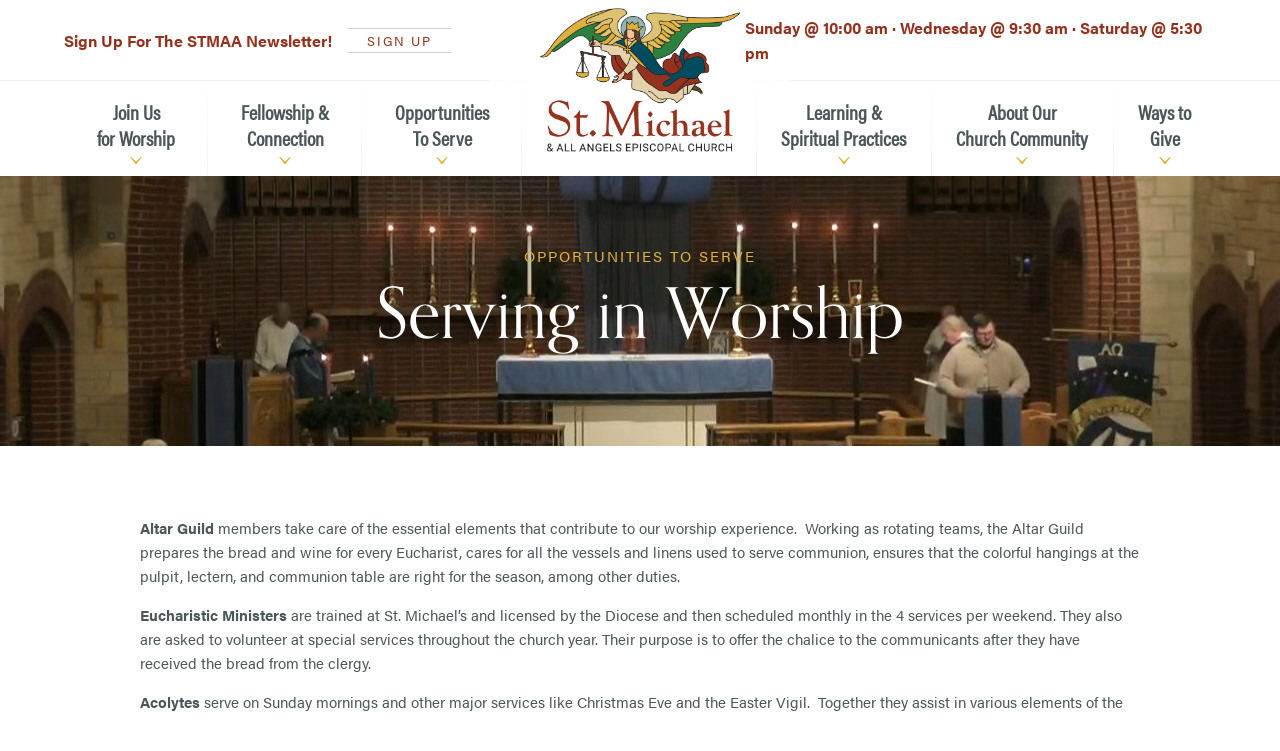

--- FILE ---
content_type: text/html; charset=UTF-8
request_url: https://www.stmaa.com/serve/serving-in-worship/
body_size: 24913
content:
<!DOCTYPE html>
<html lang="en">
<head>
	<meta charset="utf-8">
	<meta http-equiv="X-UA-Compatible" content="IE=edge">
<script type="text/javascript">
/* <![CDATA[ */
 var gform;gform||(document.addEventListener("gform_main_scripts_loaded",function(){gform.scriptsLoaded=!0}),window.addEventListener("DOMContentLoaded",function(){gform.domLoaded=!0}),gform={domLoaded:!1,scriptsLoaded:!1,initializeOnLoaded:function(o){gform.domLoaded&&gform.scriptsLoaded?o():!gform.domLoaded&&gform.scriptsLoaded?window.addEventListener("DOMContentLoaded",o):document.addEventListener("gform_main_scripts_loaded",o)},hooks:{action:{},filter:{}},addAction:function(o,n,r,t){gform.addHook("action",o,n,r,t)},addFilter:function(o,n,r,t){gform.addHook("filter",o,n,r,t)},doAction:function(o){gform.doHook("action",o,arguments)},applyFilters:function(o){return gform.doHook("filter",o,arguments)},removeAction:function(o,n){gform.removeHook("action",o,n)},removeFilter:function(o,n,r){gform.removeHook("filter",o,n,r)},addHook:function(o,n,r,t,i){null==gform.hooks[o][n]&&(gform.hooks[o][n]=[]);var e=gform.hooks[o][n];null==i&&(i=n+"_"+e.length),gform.hooks[o][n].push({tag:i,callable:r,priority:t=null==t?10:t})},doHook:function(n,o,r){var t;if(r=Array.prototype.slice.call(r,1),null!=gform.hooks[n][o]&&((o=gform.hooks[n][o]).sort(function(o,n){return o.priority-n.priority}),o.forEach(function(o){"function"!=typeof(t=o.callable)&&(t=window[t]),"action"==n?t.apply(null,r):r[0]=t.apply(null,r)})),"filter"==n)return r[0]},removeHook:function(o,n,t,i){var r;null!=gform.hooks[o][n]&&(r=(r=gform.hooks[o][n]).filter(function(o,n,r){return!!(null!=i&&i!=o.tag||null!=t&&t!=o.priority)}),gform.hooks[o][n]=r)}}); 
/* ]]> */
</script>

	<meta name="viewport" content="width=device-width, initial-scale=1.0, maximum-scale=1.0, user-scalable=no">
	<meta name="format-detection" content="telephone=no" />
		<!-- SEO -->
		<title>Saint Michael and All Angels Episcopal Church | Serving in Worship</title>
		<meta name="description" content="">

	<!-- OG -->
		<meta property="og:title" content="Saint Michael and All Angels Episcopal Church | Serving in Worship" />
		<meta property="og:description" content="" />
	<meta property="og:type" content="website" />
	<meta property="og:url" content="https://www.stmaa.com" />
	<meta property="og:image" content="" />
	
	<!-- FAVICON -->
	<link rel="icon" href="https://www.stmaa.com/wp-content/uploads/2020/05/favicon.png">

	<!-- Mobile Friendly -->
	<meta name="HandheldFriendly" content="True">
	<meta name="MobileOptimized" content="320">

	
	<link rel="stylesheet" href="https://use.typekit.net/vat2mit.css">

	<meta name='robots' content='index, follow, max-image-preview:large, max-snippet:-1, max-video-preview:-1' />

	<!-- This site is optimized with the Yoast SEO plugin v21.8 - https://yoast.com/wordpress/plugins/seo/ -->
	<title>Serving in Worship - Saint Michael and All Angels Episcopal Church</title>
	<link rel="canonical" href="https://www.stmaa.com/serve/serving-in-worship/" />
	<meta property="og:locale" content="en_US" />
	<meta property="og:type" content="article" />
	<meta property="og:title" content="Serving in Worship - Saint Michael and All Angels Episcopal Church" />
	<meta property="og:url" content="https://www.stmaa.com/serve/serving-in-worship/" />
	<meta property="og:site_name" content="Saint Michael and All Angels Episcopal Church" />
	<meta property="article:modified_time" content="2024-07-31T18:39:04+00:00" />
	<meta name="twitter:card" content="summary_large_image" />
	<script type="application/ld+json" class="yoast-schema-graph">{"@context":"https://schema.org","@graph":[{"@type":"WebPage","@id":"https://www.stmaa.com/serve/serving-in-worship/","url":"https://www.stmaa.com/serve/serving-in-worship/","name":"Serving in Worship - Saint Michael and All Angels Episcopal Church","isPartOf":{"@id":"https://www.stmaa.com/#website"},"datePublished":"2020-08-05T16:58:44+00:00","dateModified":"2024-07-31T18:39:04+00:00","breadcrumb":{"@id":"https://www.stmaa.com/serve/serving-in-worship/#breadcrumb"},"inLanguage":"en-US","potentialAction":[{"@type":"ReadAction","target":["https://www.stmaa.com/serve/serving-in-worship/"]}]},{"@type":"BreadcrumbList","@id":"https://www.stmaa.com/serve/serving-in-worship/#breadcrumb","itemListElement":[{"@type":"ListItem","position":1,"name":"Opportunities To Serve","item":"https://www.stmaa.com/serve/"},{"@type":"ListItem","position":2,"name":"Serving in Worship"}]},{"@type":"WebSite","@id":"https://www.stmaa.com/#website","url":"https://www.stmaa.com/","name":"Saint Michael and All Angels Episcopal Church","description":"","alternateName":"STMAA","potentialAction":[{"@type":"SearchAction","target":{"@type":"EntryPoint","urlTemplate":"https://www.stmaa.com/?s={search_term_string}"},"query-input":"required name=search_term_string"}],"inLanguage":"en-US"}]}</script>
	<!-- / Yoast SEO plugin. -->


<link rel='dns-prefetch' href='//ajax.googleapis.com' />
<link rel='dns-prefetch' href='//cdnjs.cloudflare.com' />
<link rel="alternate" type="application/rss+xml" title="Saint Michael and All Angels Episcopal Church &raquo; Feed" href="https://www.stmaa.com/feed/" />
<link rel="alternate" type="text/calendar" title="Saint Michael and All Angels Episcopal Church &raquo; iCal Feed" href="https://www.stmaa.com/events/?ical=1" />
<script type="text/javascript">
/* <![CDATA[ */
window._wpemojiSettings = {"baseUrl":"https:\/\/s.w.org\/images\/core\/emoji\/14.0.0\/72x72\/","ext":".png","svgUrl":"https:\/\/s.w.org\/images\/core\/emoji\/14.0.0\/svg\/","svgExt":".svg","source":{"concatemoji":"https:\/\/www.stmaa.com\/wp-includes\/js\/wp-emoji-release.min.js"}};
/*! This file is auto-generated */
!function(i,n){var o,s,e;function c(e){try{var t={supportTests:e,timestamp:(new Date).valueOf()};sessionStorage.setItem(o,JSON.stringify(t))}catch(e){}}function p(e,t,n){e.clearRect(0,0,e.canvas.width,e.canvas.height),e.fillText(t,0,0);var t=new Uint32Array(e.getImageData(0,0,e.canvas.width,e.canvas.height).data),r=(e.clearRect(0,0,e.canvas.width,e.canvas.height),e.fillText(n,0,0),new Uint32Array(e.getImageData(0,0,e.canvas.width,e.canvas.height).data));return t.every(function(e,t){return e===r[t]})}function u(e,t,n){switch(t){case"flag":return n(e,"\ud83c\udff3\ufe0f\u200d\u26a7\ufe0f","\ud83c\udff3\ufe0f\u200b\u26a7\ufe0f")?!1:!n(e,"\ud83c\uddfa\ud83c\uddf3","\ud83c\uddfa\u200b\ud83c\uddf3")&&!n(e,"\ud83c\udff4\udb40\udc67\udb40\udc62\udb40\udc65\udb40\udc6e\udb40\udc67\udb40\udc7f","\ud83c\udff4\u200b\udb40\udc67\u200b\udb40\udc62\u200b\udb40\udc65\u200b\udb40\udc6e\u200b\udb40\udc67\u200b\udb40\udc7f");case"emoji":return!n(e,"\ud83e\udef1\ud83c\udffb\u200d\ud83e\udef2\ud83c\udfff","\ud83e\udef1\ud83c\udffb\u200b\ud83e\udef2\ud83c\udfff")}return!1}function f(e,t,n){var r="undefined"!=typeof WorkerGlobalScope&&self instanceof WorkerGlobalScope?new OffscreenCanvas(300,150):i.createElement("canvas"),a=r.getContext("2d",{willReadFrequently:!0}),o=(a.textBaseline="top",a.font="600 32px Arial",{});return e.forEach(function(e){o[e]=t(a,e,n)}),o}function t(e){var t=i.createElement("script");t.src=e,t.defer=!0,i.head.appendChild(t)}"undefined"!=typeof Promise&&(o="wpEmojiSettingsSupports",s=["flag","emoji"],n.supports={everything:!0,everythingExceptFlag:!0},e=new Promise(function(e){i.addEventListener("DOMContentLoaded",e,{once:!0})}),new Promise(function(t){var n=function(){try{var e=JSON.parse(sessionStorage.getItem(o));if("object"==typeof e&&"number"==typeof e.timestamp&&(new Date).valueOf()<e.timestamp+604800&&"object"==typeof e.supportTests)return e.supportTests}catch(e){}return null}();if(!n){if("undefined"!=typeof Worker&&"undefined"!=typeof OffscreenCanvas&&"undefined"!=typeof URL&&URL.createObjectURL&&"undefined"!=typeof Blob)try{var e="postMessage("+f.toString()+"("+[JSON.stringify(s),u.toString(),p.toString()].join(",")+"));",r=new Blob([e],{type:"text/javascript"}),a=new Worker(URL.createObjectURL(r),{name:"wpTestEmojiSupports"});return void(a.onmessage=function(e){c(n=e.data),a.terminate(),t(n)})}catch(e){}c(n=f(s,u,p))}t(n)}).then(function(e){for(var t in e)n.supports[t]=e[t],n.supports.everything=n.supports.everything&&n.supports[t],"flag"!==t&&(n.supports.everythingExceptFlag=n.supports.everythingExceptFlag&&n.supports[t]);n.supports.everythingExceptFlag=n.supports.everythingExceptFlag&&!n.supports.flag,n.DOMReady=!1,n.readyCallback=function(){n.DOMReady=!0}}).then(function(){return e}).then(function(){var e;n.supports.everything||(n.readyCallback(),(e=n.source||{}).concatemoji?t(e.concatemoji):e.wpemoji&&e.twemoji&&(t(e.twemoji),t(e.wpemoji)))}))}((window,document),window._wpemojiSettings);
/* ]]> */
</script>
<style id='wp-emoji-styles-inline-css' type='text/css'>

	img.wp-smiley, img.emoji {
		display: inline !important;
		border: none !important;
		box-shadow: none !important;
		height: 1em !important;
		width: 1em !important;
		margin: 0 0.07em !important;
		vertical-align: -0.1em !important;
		background: none !important;
		padding: 0 !important;
	}
</style>
<style id='classic-theme-styles-inline-css' type='text/css'>
/*! This file is auto-generated */
.wp-block-button__link{color:#fff;background-color:#32373c;border-radius:9999px;box-shadow:none;text-decoration:none;padding:calc(.667em + 2px) calc(1.333em + 2px);font-size:1.125em}.wp-block-file__button{background:#32373c;color:#fff;text-decoration:none}
</style>
<style id='global-styles-inline-css' type='text/css'>
body{--wp--preset--color--black: #000000;--wp--preset--color--cyan-bluish-gray: #abb8c3;--wp--preset--color--white: #ffffff;--wp--preset--color--pale-pink: #f78da7;--wp--preset--color--vivid-red: #cf2e2e;--wp--preset--color--luminous-vivid-orange: #ff6900;--wp--preset--color--luminous-vivid-amber: #fcb900;--wp--preset--color--light-green-cyan: #7bdcb5;--wp--preset--color--vivid-green-cyan: #00d084;--wp--preset--color--pale-cyan-blue: #8ed1fc;--wp--preset--color--vivid-cyan-blue: #0693e3;--wp--preset--color--vivid-purple: #9b51e0;--wp--preset--gradient--vivid-cyan-blue-to-vivid-purple: linear-gradient(135deg,rgba(6,147,227,1) 0%,rgb(155,81,224) 100%);--wp--preset--gradient--light-green-cyan-to-vivid-green-cyan: linear-gradient(135deg,rgb(122,220,180) 0%,rgb(0,208,130) 100%);--wp--preset--gradient--luminous-vivid-amber-to-luminous-vivid-orange: linear-gradient(135deg,rgba(252,185,0,1) 0%,rgba(255,105,0,1) 100%);--wp--preset--gradient--luminous-vivid-orange-to-vivid-red: linear-gradient(135deg,rgba(255,105,0,1) 0%,rgb(207,46,46) 100%);--wp--preset--gradient--very-light-gray-to-cyan-bluish-gray: linear-gradient(135deg,rgb(238,238,238) 0%,rgb(169,184,195) 100%);--wp--preset--gradient--cool-to-warm-spectrum: linear-gradient(135deg,rgb(74,234,220) 0%,rgb(151,120,209) 20%,rgb(207,42,186) 40%,rgb(238,44,130) 60%,rgb(251,105,98) 80%,rgb(254,248,76) 100%);--wp--preset--gradient--blush-light-purple: linear-gradient(135deg,rgb(255,206,236) 0%,rgb(152,150,240) 100%);--wp--preset--gradient--blush-bordeaux: linear-gradient(135deg,rgb(254,205,165) 0%,rgb(254,45,45) 50%,rgb(107,0,62) 100%);--wp--preset--gradient--luminous-dusk: linear-gradient(135deg,rgb(255,203,112) 0%,rgb(199,81,192) 50%,rgb(65,88,208) 100%);--wp--preset--gradient--pale-ocean: linear-gradient(135deg,rgb(255,245,203) 0%,rgb(182,227,212) 50%,rgb(51,167,181) 100%);--wp--preset--gradient--electric-grass: linear-gradient(135deg,rgb(202,248,128) 0%,rgb(113,206,126) 100%);--wp--preset--gradient--midnight: linear-gradient(135deg,rgb(2,3,129) 0%,rgb(40,116,252) 100%);--wp--preset--font-size--small: 13px;--wp--preset--font-size--medium: 20px;--wp--preset--font-size--large: 36px;--wp--preset--font-size--x-large: 42px;--wp--preset--spacing--20: 0.44rem;--wp--preset--spacing--30: 0.67rem;--wp--preset--spacing--40: 1rem;--wp--preset--spacing--50: 1.5rem;--wp--preset--spacing--60: 2.25rem;--wp--preset--spacing--70: 3.38rem;--wp--preset--spacing--80: 5.06rem;--wp--preset--shadow--natural: 6px 6px 9px rgba(0, 0, 0, 0.2);--wp--preset--shadow--deep: 12px 12px 50px rgba(0, 0, 0, 0.4);--wp--preset--shadow--sharp: 6px 6px 0px rgba(0, 0, 0, 0.2);--wp--preset--shadow--outlined: 6px 6px 0px -3px rgba(255, 255, 255, 1), 6px 6px rgba(0, 0, 0, 1);--wp--preset--shadow--crisp: 6px 6px 0px rgba(0, 0, 0, 1);}:where(.is-layout-flex){gap: 0.5em;}:where(.is-layout-grid){gap: 0.5em;}body .is-layout-flow > .alignleft{float: left;margin-inline-start: 0;margin-inline-end: 2em;}body .is-layout-flow > .alignright{float: right;margin-inline-start: 2em;margin-inline-end: 0;}body .is-layout-flow > .aligncenter{margin-left: auto !important;margin-right: auto !important;}body .is-layout-constrained > .alignleft{float: left;margin-inline-start: 0;margin-inline-end: 2em;}body .is-layout-constrained > .alignright{float: right;margin-inline-start: 2em;margin-inline-end: 0;}body .is-layout-constrained > .aligncenter{margin-left: auto !important;margin-right: auto !important;}body .is-layout-constrained > :where(:not(.alignleft):not(.alignright):not(.alignfull)){max-width: var(--wp--style--global--content-size);margin-left: auto !important;margin-right: auto !important;}body .is-layout-constrained > .alignwide{max-width: var(--wp--style--global--wide-size);}body .is-layout-flex{display: flex;}body .is-layout-flex{flex-wrap: wrap;align-items: center;}body .is-layout-flex > *{margin: 0;}body .is-layout-grid{display: grid;}body .is-layout-grid > *{margin: 0;}:where(.wp-block-columns.is-layout-flex){gap: 2em;}:where(.wp-block-columns.is-layout-grid){gap: 2em;}:where(.wp-block-post-template.is-layout-flex){gap: 1.25em;}:where(.wp-block-post-template.is-layout-grid){gap: 1.25em;}.has-black-color{color: var(--wp--preset--color--black) !important;}.has-cyan-bluish-gray-color{color: var(--wp--preset--color--cyan-bluish-gray) !important;}.has-white-color{color: var(--wp--preset--color--white) !important;}.has-pale-pink-color{color: var(--wp--preset--color--pale-pink) !important;}.has-vivid-red-color{color: var(--wp--preset--color--vivid-red) !important;}.has-luminous-vivid-orange-color{color: var(--wp--preset--color--luminous-vivid-orange) !important;}.has-luminous-vivid-amber-color{color: var(--wp--preset--color--luminous-vivid-amber) !important;}.has-light-green-cyan-color{color: var(--wp--preset--color--light-green-cyan) !important;}.has-vivid-green-cyan-color{color: var(--wp--preset--color--vivid-green-cyan) !important;}.has-pale-cyan-blue-color{color: var(--wp--preset--color--pale-cyan-blue) !important;}.has-vivid-cyan-blue-color{color: var(--wp--preset--color--vivid-cyan-blue) !important;}.has-vivid-purple-color{color: var(--wp--preset--color--vivid-purple) !important;}.has-black-background-color{background-color: var(--wp--preset--color--black) !important;}.has-cyan-bluish-gray-background-color{background-color: var(--wp--preset--color--cyan-bluish-gray) !important;}.has-white-background-color{background-color: var(--wp--preset--color--white) !important;}.has-pale-pink-background-color{background-color: var(--wp--preset--color--pale-pink) !important;}.has-vivid-red-background-color{background-color: var(--wp--preset--color--vivid-red) !important;}.has-luminous-vivid-orange-background-color{background-color: var(--wp--preset--color--luminous-vivid-orange) !important;}.has-luminous-vivid-amber-background-color{background-color: var(--wp--preset--color--luminous-vivid-amber) !important;}.has-light-green-cyan-background-color{background-color: var(--wp--preset--color--light-green-cyan) !important;}.has-vivid-green-cyan-background-color{background-color: var(--wp--preset--color--vivid-green-cyan) !important;}.has-pale-cyan-blue-background-color{background-color: var(--wp--preset--color--pale-cyan-blue) !important;}.has-vivid-cyan-blue-background-color{background-color: var(--wp--preset--color--vivid-cyan-blue) !important;}.has-vivid-purple-background-color{background-color: var(--wp--preset--color--vivid-purple) !important;}.has-black-border-color{border-color: var(--wp--preset--color--black) !important;}.has-cyan-bluish-gray-border-color{border-color: var(--wp--preset--color--cyan-bluish-gray) !important;}.has-white-border-color{border-color: var(--wp--preset--color--white) !important;}.has-pale-pink-border-color{border-color: var(--wp--preset--color--pale-pink) !important;}.has-vivid-red-border-color{border-color: var(--wp--preset--color--vivid-red) !important;}.has-luminous-vivid-orange-border-color{border-color: var(--wp--preset--color--luminous-vivid-orange) !important;}.has-luminous-vivid-amber-border-color{border-color: var(--wp--preset--color--luminous-vivid-amber) !important;}.has-light-green-cyan-border-color{border-color: var(--wp--preset--color--light-green-cyan) !important;}.has-vivid-green-cyan-border-color{border-color: var(--wp--preset--color--vivid-green-cyan) !important;}.has-pale-cyan-blue-border-color{border-color: var(--wp--preset--color--pale-cyan-blue) !important;}.has-vivid-cyan-blue-border-color{border-color: var(--wp--preset--color--vivid-cyan-blue) !important;}.has-vivid-purple-border-color{border-color: var(--wp--preset--color--vivid-purple) !important;}.has-vivid-cyan-blue-to-vivid-purple-gradient-background{background: var(--wp--preset--gradient--vivid-cyan-blue-to-vivid-purple) !important;}.has-light-green-cyan-to-vivid-green-cyan-gradient-background{background: var(--wp--preset--gradient--light-green-cyan-to-vivid-green-cyan) !important;}.has-luminous-vivid-amber-to-luminous-vivid-orange-gradient-background{background: var(--wp--preset--gradient--luminous-vivid-amber-to-luminous-vivid-orange) !important;}.has-luminous-vivid-orange-to-vivid-red-gradient-background{background: var(--wp--preset--gradient--luminous-vivid-orange-to-vivid-red) !important;}.has-very-light-gray-to-cyan-bluish-gray-gradient-background{background: var(--wp--preset--gradient--very-light-gray-to-cyan-bluish-gray) !important;}.has-cool-to-warm-spectrum-gradient-background{background: var(--wp--preset--gradient--cool-to-warm-spectrum) !important;}.has-blush-light-purple-gradient-background{background: var(--wp--preset--gradient--blush-light-purple) !important;}.has-blush-bordeaux-gradient-background{background: var(--wp--preset--gradient--blush-bordeaux) !important;}.has-luminous-dusk-gradient-background{background: var(--wp--preset--gradient--luminous-dusk) !important;}.has-pale-ocean-gradient-background{background: var(--wp--preset--gradient--pale-ocean) !important;}.has-electric-grass-gradient-background{background: var(--wp--preset--gradient--electric-grass) !important;}.has-midnight-gradient-background{background: var(--wp--preset--gradient--midnight) !important;}.has-small-font-size{font-size: var(--wp--preset--font-size--small) !important;}.has-medium-font-size{font-size: var(--wp--preset--font-size--medium) !important;}.has-large-font-size{font-size: var(--wp--preset--font-size--large) !important;}.has-x-large-font-size{font-size: var(--wp--preset--font-size--x-large) !important;}
.wp-block-navigation a:where(:not(.wp-element-button)){color: inherit;}
:where(.wp-block-post-template.is-layout-flex){gap: 1.25em;}:where(.wp-block-post-template.is-layout-grid){gap: 1.25em;}
:where(.wp-block-columns.is-layout-flex){gap: 2em;}:where(.wp-block-columns.is-layout-grid){gap: 2em;}
.wp-block-pullquote{font-size: 1.5em;line-height: 1.6;}
</style>
<script type="text/javascript" src="https://ajax.googleapis.com/ajax/libs/jquery/2.2.4/jquery.min.js" id="jquery-js"></script>
<script type="text/javascript" src="https://cdnjs.cloudflare.com/ajax/libs/picturefill/3.0.3/picturefill.min.js" id="picturefill-js"></script>
<link rel="alternate" type="application/json+oembed" href="https://www.stmaa.com/wp-json/oembed/1.0/embed?url=https%3A%2F%2Fwww.stmaa.com%2Fserve%2Fserving-in-worship%2F" />
<link rel="alternate" type="text/xml+oembed" href="https://www.stmaa.com/wp-json/oembed/1.0/embed?url=https%3A%2F%2Fwww.stmaa.com%2Fserve%2Fserving-in-worship%2F&#038;format=xml" />
<meta name="generator" content="Redux 4.4.11" /><meta name="tec-api-version" content="v1"><meta name="tec-api-origin" content="https://www.stmaa.com"><link rel="alternate" href="https://www.stmaa.com/wp-json/tribe/events/v1/" />	<!-- Final Header Scripts -->
	
	<!-- Inline Styles -->
	<style>/*! stmaa-theme-assets v1.0.0 | (c) 2022 Kirill Miniaev | MIT License */
/* http://meyerweb.com/eric/tools/css/reset/ 
   v2.0 | 20110126
   License: none (public domain)
*/
html, body, div, span, applet, object, iframe,
h1, h2, h3, h4, h5, h6, p, blockquote, pre,
a, abbr, acronym, address, big, cite, code,
del, dfn, em, img, ins, kbd, q, s, samp,
small, strike, strong, sub, sup, tt, var,
b, u, i, center,
dl, dt, dd, ol, ul, li,
fieldset, form, label, legend,
table, caption, tbody, tfoot, thead, tr, th, td,
article, aside, canvas, details, embed,
figure, figcaption, footer, header, hgroup,
menu, nav, output, ruby, section, summary,
time, mark, audio, video {
	margin: 0;
	padding: 0;
	border: 0;
	font-size: 100%;
	font: inherit;
	vertical-align: baseline;
}

/* HTML5 display-role reset for older browsers */
article, aside, details, figcaption, figure,
footer, header, hgroup, menu, nav, section {
	display: block;
}

body {
	line-height: 1;
}

ol, ul {
	list-style: none;
}

blockquote, q {
	quotes: none;
}

blockquote:before, blockquote:after,
q:before, q:after {
	content: "";
	content: none;
}

table {
	border-collapse: collapse;
	border-spacing: 0;
}

/** Mixins */
/**
 * MS Grid
 */
html, body {
	width: 100%;
	height: 100%;
}

html {
	font-size: 62.5%;
}

body {
	box-sizing: border-box;
	font-family: "acumin-pro", helvetica, arial, sans-serif;
	font-weight: 300;
	font-size: 1.5rem;
	color: #4b5759;
	overflow-x: hidden;
}

*, *:before, *:after {
	box-sizing: inherit;
}

h1, h2, h3, h4, h5, h6 {
	font-family: "orpheuspro", "Georgia", serif;
	color: #94321e;
}

h1, h2, h3 {
	margin-bottom: 1rem;
}
@media (min-width: 768px) {
	h1, h2, h3 {
		margin-bottom: 1.5rem;
	}
}
@media (min-width: 1024px) {
	h1, h2, h3 {
		margin-bottom: 3rem;
	}
}

h1,
.m-heading--xl h1,
.m-heading--xl h2,
.m-heading--xl h3,
.m-heading--xl h4,
.m-heading--xl h5 {
	font-size: 4.8rem;
	line-height: 1.2;
}
@media (min-width: 768px) {
	h1,
	.m-heading--xl h1,
	.m-heading--xl h2,
	.m-heading--xl h3,
	.m-heading--xl h4,
	.m-heading--xl h5 {
		font-size: 6rem;
	}
}
@media (min-width: 1024px) {
	h1,
	.m-heading--xl h1,
	.m-heading--xl h2,
	.m-heading--xl h3,
	.m-heading--xl h4,
	.m-heading--xl h5 {
		font-size: 7rem;
	}
}
h1 *, h1 a,
.m-heading--xl h1 *,
.m-heading--xl h1 a,
.m-heading--xl h2 *,
.m-heading--xl h2 a,
.m-heading--xl h3 *,
.m-heading--xl h3 a,
.m-heading--xl h4 *,
.m-heading--xl h4 a,
.m-heading--xl h5 *,
.m-heading--xl h5 a {
	line-height: 1;
}
h1 .m-heading__preheader,
.m-heading--xl h1 .m-heading__preheader,
.m-heading--xl h2 .m-heading__preheader,
.m-heading--xl h3 .m-heading__preheader,
.m-heading--xl h4 .m-heading__preheader,
.m-heading--xl h5 .m-heading__preheader {
	font-size: 1.9rem;
}

.m-heading--xl .m-heading__subtitle {
	font-size: 3.8rem;
}
@media (min-width: 768px) {
	.m-heading--xl .m-heading__subtitle {
		font-size: 4.6rem;
	}
}
@media (min-width: 1024px) {
	.m-heading--xl .m-heading__subtitle {
		font-size: 5.2rem;
	}
}

h2,
.m-heading--lg h1,
.m-heading--lg h2,
.m-heading--lg h3,
.m-heading--lg h4,
.m-heading--lg h5 {
	font-size: 4rem;
	line-height: 1;
}
@media (min-width: 768px) {
	h2,
	.m-heading--lg h1,
	.m-heading--lg h2,
	.m-heading--lg h3,
	.m-heading--lg h4,
	.m-heading--lg h5 {
		font-size: 5rem;
	}
}
@media (min-width: 1024px) {
	h2,
	.m-heading--lg h1,
	.m-heading--lg h2,
	.m-heading--lg h3,
	.m-heading--lg h4,
	.m-heading--lg h5 {
		font-size: 6rem;
	}
}
h2 *, h2 a,
.m-heading--lg h1 *,
.m-heading--lg h1 a,
.m-heading--lg h2 *,
.m-heading--lg h2 a,
.m-heading--lg h3 *,
.m-heading--lg h3 a,
.m-heading--lg h4 *,
.m-heading--lg h4 a,
.m-heading--lg h5 *,
.m-heading--lg h5 a {
	line-height: 1;
}

.m-heading--lg .m-heading__subtitle {
	font-size: 3.2rem;
}
@media (min-width: 768px) {
	.m-heading--lg .m-heading__subtitle {
		font-size: 3.8rem;
	}
}
@media (min-width: 1024px) {
	.m-heading--lg .m-heading__subtitle {
		font-size: 4.4rem;
	}
}

h3,
.m-heading--md h1,
.m-heading--md h2,
.m-heading--md h3,
.m-heading--md h4,
.m-heading--md h5 {
	font-size: 3.2rem;
	line-height: 1.2;
}
@media (min-width: 768px) {
	h3,
	.m-heading--md h1,
	.m-heading--md h2,
	.m-heading--md h3,
	.m-heading--md h4,
	.m-heading--md h5 {
		font-size: 4rem;
	}
}
@media (min-width: 1024px) {
	h3,
	.m-heading--md h1,
	.m-heading--md h2,
	.m-heading--md h3,
	.m-heading--md h4,
	.m-heading--md h5 {
		font-size: 4.8rem;
	}
}
h3 *, h3 a,
.m-heading--md h1 *,
.m-heading--md h1 a,
.m-heading--md h2 *,
.m-heading--md h2 a,
.m-heading--md h3 *,
.m-heading--md h3 a,
.m-heading--md h4 *,
.m-heading--md h4 a,
.m-heading--md h5 *,
.m-heading--md h5 a {
	line-height: 1.2;
}

.m-heading--md .m-heading__subtitle {
	font-size: 2.6rem;
}
@media (min-width: 768px) {
	.m-heading--md .m-heading__subtitle {
		font-size: 3.2rem;
	}
}
@media (min-width: 1024px) {
	.m-heading--md .m-heading__subtitle {
		font-size: 3.8rem;
	}
}

h4,
.m-heading--sm h1,
.m-heading--sm h2,
.m-heading--sm h3,
.m-heading--sm h4,
.m-heading--sm h5 {
	font-size: 2.6rem;
	line-height: 1.2;
	margin-bottom: 0.5rem;
}
@media (min-width: 768px) {
	h4,
	.m-heading--sm h1,
	.m-heading--sm h2,
	.m-heading--sm h3,
	.m-heading--sm h4,
	.m-heading--sm h5 {
		font-size: 3rem;
	}
}
@media (min-width: 1024px) {
	h4,
	.m-heading--sm h1,
	.m-heading--sm h2,
	.m-heading--sm h3,
	.m-heading--sm h4,
	.m-heading--sm h5 {
		font-size: 3.2rem;
	}
}
h4 *, h4 a,
.m-heading--sm h1 *,
.m-heading--sm h1 a,
.m-heading--sm h2 *,
.m-heading--sm h2 a,
.m-heading--sm h3 *,
.m-heading--sm h3 a,
.m-heading--sm h4 *,
.m-heading--sm h4 a,
.m-heading--sm h5 *,
.m-heading--sm h5 a {
	line-height: 1.2;
}

h5,
.m-heading--xs h1,
.m-heading--xs h2,
.m-heading--xs h3,
.m-heading--xs h4,
.m-heading--xs h5 {
	font-size: 2rem;
	line-height: 1.2;
}
@media (min-width: 768px) {
	h5,
	.m-heading--xs h1,
	.m-heading--xs h2,
	.m-heading--xs h3,
	.m-heading--xs h4,
	.m-heading--xs h5 {
		font-size: 2.2rem;
	}
}
@media (min-width: 1024px) {
	h5,
	.m-heading--xs h1,
	.m-heading--xs h2,
	.m-heading--xs h3,
	.m-heading--xs h4,
	.m-heading--xs h5 {
		font-size: 2.4rem;
	}
}
h5 *, h5 a,
.m-heading--xs h1 *,
.m-heading--xs h1 a,
.m-heading--xs h2 *,
.m-heading--xs h2 a,
.m-heading--xs h3 *,
.m-heading--xs h3 a,
.m-heading--xs h4 *,
.m-heading--xs h4 a,
.m-heading--xs h5 *,
.m-heading--xs h5 a {
	line-height: 1;
}

h6 {
	font-size: 1.6rem;
	line-height: 1.3;
}
@media (min-width: 768px) {
	h6 {
		font-size: 1.7rem;
	}
}
@media (min-width: 1024px) {
	h6 {
		font-size: 1.8rem;
	}
}
h6 *, h6 a {
	line-height: 1;
}

p + h2,
p + h3,
p + h4,
p + h5,
p + h6 {
	margin-top: 3rem;
}

div, span, p, a, ol, ul, li, dl, dd, dt, em, i, strong, b {
	line-height: 1.4;
}

a {
	text-decoration: none;
	color: #94321e;
	transition: color 250ms ease-in-out;
}
a:not(.m-button):hover, a:not(.m-button):focus {
	outline: none;
	border: 0;
	color: #94321e;
}
a:focus {
	outline: 0.1rem dotted rgba(0, 0, 0, 0.4);
}

input, textarea {
	outline: none;
	box-shadow: none;
	font-family: "acumin-pro", helvetica, arial, sans-serif;
	padding: 8px 1rem;
}

input, textarea {
	-webkit-appearance: none;
}

input[type=radio] {
	-webkit-appearance: radio;
}

input[type=checkbox] {
	-webkit-appearance: checkbox;
}

input[type=number]::-webkit-inner-spin-button,
input[type=number]::-webkit-outer-spin-button {
	-webkit-appearance: none;
	margin: 0;
}

select {
	-webkit-appearance: none;
	appearance: none;
	outline: 0;
	cursor: pointer;
}

sup {
	font-size: 75%;
	position: relative;
	top: -4px;
}

sub {
	font-size: 75%;
	position: relative;
	bottom: -4px;
}

big {
	font-size: 130%;
}

small {
	font-size: 80%;
}

img {
	max-width: 100%;
	height: auto;
}
img.alignright {
	float: right;
	margin: 2rem 0 2rem 3rem;
}
img.alignleft {
	float: right;
	margin: 2rem 3rem 2rem 0;
}

strong, b {
	font-weight: 700;
}

em, i {
	font-style: italic;
}

p {
	line-height: 1.6;
	margin-bottom: 2rem;
}

.l-wrapper {
	display: block;
	width: 1000px;
	max-width: 100%;
	margin: 0 auto;
	display: flex;
	flex-direction: row;
	padding: 2rem 0;
	justify-content: space-between;
	align-items: center;
	flex-wrap: wrap;
	transition: padding 250ms ease-in-out;
}
.l-wrapper--full {
	width: 100%;
}
.l-wrapper--wrapped {
	flex-wrap: wrap;
}
.l-wrapper--left {
	justify-content: flex-start;
}
.l-wrapper--right {
	justify-content: flex-end;
}
.l-wrapper--center {
	justify-content: center;
}
.l-wrapper--top {
	align-items: flex-start;
}
.l-wrapper--bottom {
	align-items: flex-end;
}
.l-wrapper--nopadding {
	padding: 0;
}
@media screen and (max-width: 1040px) {
	.l-wrapper {
		padding-left: 2rem !important;
		padding-right: 2rem !important;
	}
}
.l-wrapper--narrow {
	width: 700px;
}
.l-wrapper--wide {
	width: 1340px;
}
.l-wrapper--full {
	width: 100%;
	padding: 0 !important;
}

.l-row {
	display: flex;
	flex-direction: row;
	flex-wrap: wrap;
	justify-content: center;
	align-items: center;
	width: 100%;
}
.l-row--left {
	justify-content: flex-start;
}
.l-row--right {
	justify-content: flex-end;
}
.l-row--center {
	justify-content: center;
}
.l-row--stretch {
	align-items: stretch;
}
.l-row--top {
	align-items: flex-start;
}
.l-row--bottom {
	align-items: flex-end;
}
.l-row--space {
	justify-content: space-between;
}

.l-col {
	display: flex;
	flex-wrap: wrap;
	align-items: flex-start;
	position: relative;
}
@media (max-width: 767px) {
	.l-col:not(:last-of-type) {
		margin-bottom: 2rem;
	}
}
.l-col--top {
	align-items: flex-start;
}
.l-col--bottom {
	align-items: flex-end;
}
.l-col--center {
	align-items: center;
	justify-content: center;
}
.l-col--middle {
	align-items: center;
}
.l-col--right {
	justify-content: flex-end;
}
.l-col--vstretch {
	align-items: stretch;
}
.l-col--1 {
	width: 100%;
}
.l-col--1\.5 {
	width: 20%;
}
.l-col--5\.6 {
	width: 83.333333333%;
}
.l-col--3\.4 {
	width: 75%;
}
.l-col--2 {
	width: 50%;
}
.l-col--2\.3 {
	width: 66.666666667%;
}
.l-col--2\.5 {
	width: 40%;
}
.l-col--3 {
	width: 33.333333333%;
}
.l-col--3\.5 {
	width: 60%;
}
.l-col--4 {
	width: 25%;
}
.l-col--4\.5 {
	width: 80%;
}
.l-col--5 {
	width: 20%;
}
.l-col--6 {
	width: 16.666666667%;
}
.l-col--30 {
	width: 30%;
}
.l-col--35 {
	width: 35%;
}
.l-col--45 {
	width: 45%;
}
.l-col--55 {
	width: 55%;
}
.l-col--60 {
	width: 60%;
}
.l-col--65 {
	width: 65%;
}
.l-col--70 {
	width: 70%;
}
@media (max-width: 767px) {
	.l-col {
		width: 100% !important;
	}
	.l-col:not(:last-child()) {
		margin-bottom: 2rem;
	}
}

.l-grid {
	display: grid;
	grid-column-gap: 3rem;
	grid-row-gap: 5rem;
	width: 100%;
}
.l-grid--narrow {
	width: 75%;
	margin-left: auto;
	margin-right: auto;
}
@media (min-width: 768px) {
	.l-grid {
		grid-row-gap: 7rem;
	}
}
@media (min-width: 600px) {
	.l-grid--2 {
		grid-template-columns: 1fr 1fr;
		-ms-grid-columns: (1fr 2rem)[1] 1fr;
	}
	.l-grid--2 *:nth-child(1) {
		-ms-grid-row: 1;
		-ms-grid-column: 1;
	}
}
@media (min-width: 600px) and (-ms-high-contrast: none) {
	.l-grid--2 *:nth-child(1) {
		margin-bottom: 2rem;
	}
}
@media (min-width: 600px) {
	.l-grid--2 *:nth-child(2) {
		-ms-grid-row: 1;
		-ms-grid-column: 3;
	}
}
@media (min-width: 600px) and (-ms-high-contrast: none) {
	.l-grid--2 *:nth-child(2) {
		margin-bottom: 2rem;
	}
}
@media (min-width: 600px) {
	.l-grid--2 *:nth-child(3) {
		-ms-grid-row: 2;
		-ms-grid-column: 1;
	}
}
@media (min-width: 600px) and (-ms-high-contrast: none) {
	.l-grid--2 *:nth-child(3) {
		margin-bottom: 2rem;
	}
}
@media (min-width: 600px) {
	.l-grid--2 *:nth-child(4) {
		-ms-grid-row: 2;
		-ms-grid-column: 3;
	}
}
@media (min-width: 600px) and (-ms-high-contrast: none) {
	.l-grid--2 *:nth-child(4) {
		margin-bottom: 2rem;
	}
}
@media (min-width: 600px) {
	.l-grid--2 *:nth-child(5) {
		-ms-grid-row: 3;
		-ms-grid-column: 1;
	}
}
@media (min-width: 600px) and (-ms-high-contrast: none) {
	.l-grid--2 *:nth-child(5) {
		margin-bottom: 2rem;
	}
}
@media (min-width: 600px) {
	.l-grid--2 *:nth-child(6) {
		-ms-grid-row: 3;
		-ms-grid-column: 3;
	}
}
@media (min-width: 600px) and (-ms-high-contrast: none) {
	.l-grid--2 *:nth-child(6) {
		margin-bottom: 2rem;
	}
}
@media (min-width: 600px) {
	.l-grid--2 *:nth-child(7) {
		-ms-grid-row: 4;
		-ms-grid-column: 1;
	}
}
@media (min-width: 600px) and (-ms-high-contrast: none) {
	.l-grid--2 *:nth-child(7) {
		margin-bottom: 2rem;
	}
}
@media (min-width: 600px) {
	.l-grid--2 *:nth-child(8) {
		-ms-grid-row: 4;
		-ms-grid-column: 3;
	}
}
@media (min-width: 600px) and (-ms-high-contrast: none) {
	.l-grid--2 *:nth-child(8) {
		margin-bottom: 2rem;
	}
}
@media (min-width: 600px) {
	.l-grid--2 *:nth-child(9) {
		-ms-grid-row: 5;
		-ms-grid-column: 1;
	}
}
@media (min-width: 600px) and (-ms-high-contrast: none) {
	.l-grid--2 *:nth-child(9) {
		margin-bottom: 2rem;
	}
}
@media (min-width: 600px) {
	.l-grid--2 *:nth-child(10) {
		-ms-grid-row: 5;
		-ms-grid-column: 3;
	}
}
@media (min-width: 600px) and (-ms-high-contrast: none) {
	.l-grid--2 *:nth-child(10) {
		margin-bottom: 2rem;
	}
}
@media (min-width: 600px) {
	.l-grid--2 *:nth-child(11) {
		-ms-grid-row: 6;
		-ms-grid-column: 1;
	}
}
@media (min-width: 600px) and (-ms-high-contrast: none) {
	.l-grid--2 *:nth-child(11) {
		margin-bottom: 2rem;
	}
}
@media (min-width: 600px) {
	.l-grid--2 *:nth-child(12) {
		-ms-grid-row: 6;
		-ms-grid-column: 3;
	}
}
@media (min-width: 600px) and (-ms-high-contrast: none) {
	.l-grid--2 *:nth-child(12) {
		margin-bottom: 2rem;
	}
}
@media (min-width: 480px) {
	.l-grid--3 {
		grid-template-columns: 1fr 1fr;
		-ms-grid-columns: (1fr 2rem)[1] 1fr;
	}
	.l-grid--3 *:nth-child(1) {
		-ms-grid-row: 1;
		-ms-grid-column: 1;
	}
}
@media (min-width: 480px) and (-ms-high-contrast: none) {
	.l-grid--3 *:nth-child(1) {
		margin-bottom: 2rem;
	}
}
@media (min-width: 480px) {
	.l-grid--3 *:nth-child(2) {
		-ms-grid-row: 1;
		-ms-grid-column: 3;
	}
}
@media (min-width: 480px) and (-ms-high-contrast: none) {
	.l-grid--3 *:nth-child(2) {
		margin-bottom: 2rem;
	}
}
@media (min-width: 480px) {
	.l-grid--3 *:nth-child(3) {
		-ms-grid-row: 2;
		-ms-grid-column: 1;
	}
}
@media (min-width: 480px) and (-ms-high-contrast: none) {
	.l-grid--3 *:nth-child(3) {
		margin-bottom: 2rem;
	}
}
@media (min-width: 480px) {
	.l-grid--3 *:nth-child(4) {
		-ms-grid-row: 2;
		-ms-grid-column: 3;
	}
}
@media (min-width: 480px) and (-ms-high-contrast: none) {
	.l-grid--3 *:nth-child(4) {
		margin-bottom: 2rem;
	}
}
@media (min-width: 480px) {
	.l-grid--3 *:nth-child(5) {
		-ms-grid-row: 3;
		-ms-grid-column: 1;
	}
}
@media (min-width: 480px) and (-ms-high-contrast: none) {
	.l-grid--3 *:nth-child(5) {
		margin-bottom: 2rem;
	}
}
@media (min-width: 480px) {
	.l-grid--3 *:nth-child(6) {
		-ms-grid-row: 3;
		-ms-grid-column: 3;
	}
}
@media (min-width: 480px) and (-ms-high-contrast: none) {
	.l-grid--3 *:nth-child(6) {
		margin-bottom: 2rem;
	}
}
@media (min-width: 480px) {
	.l-grid--3 *:nth-child(7) {
		-ms-grid-row: 4;
		-ms-grid-column: 1;
	}
}
@media (min-width: 480px) and (-ms-high-contrast: none) {
	.l-grid--3 *:nth-child(7) {
		margin-bottom: 2rem;
	}
}
@media (min-width: 480px) {
	.l-grid--3 *:nth-child(8) {
		-ms-grid-row: 4;
		-ms-grid-column: 3;
	}
}
@media (min-width: 480px) and (-ms-high-contrast: none) {
	.l-grid--3 *:nth-child(8) {
		margin-bottom: 2rem;
	}
}
@media (min-width: 480px) {
	.l-grid--3 *:nth-child(9) {
		-ms-grid-row: 5;
		-ms-grid-column: 1;
	}
}
@media (min-width: 480px) and (-ms-high-contrast: none) {
	.l-grid--3 *:nth-child(9) {
		margin-bottom: 2rem;
	}
}
@media (min-width: 480px) {
	.l-grid--3 *:nth-child(10) {
		-ms-grid-row: 5;
		-ms-grid-column: 3;
	}
}
@media (min-width: 480px) and (-ms-high-contrast: none) {
	.l-grid--3 *:nth-child(10) {
		margin-bottom: 2rem;
	}
}
@media (min-width: 480px) {
	.l-grid--3 *:nth-child(11) {
		-ms-grid-row: 6;
		-ms-grid-column: 1;
	}
}
@media (min-width: 480px) and (-ms-high-contrast: none) {
	.l-grid--3 *:nth-child(11) {
		margin-bottom: 2rem;
	}
}
@media (min-width: 480px) {
	.l-grid--3 *:nth-child(12) {
		-ms-grid-row: 6;
		-ms-grid-column: 3;
	}
}
@media (min-width: 480px) and (-ms-high-contrast: none) {
	.l-grid--3 *:nth-child(12) {
		margin-bottom: 2rem;
	}
}
@media (min-width: 768px) {
	.l-grid--3 {
		grid-template-columns: 1fr 1fr 1fr;
		-ms-grid-columns: (1fr 2rem)[2] 1fr;
	}
	.l-grid--3 *:nth-child(1) {
		-ms-grid-row: 1;
		-ms-grid-column: 1;
	}
}
@media (min-width: 768px) and (-ms-high-contrast: none) {
	.l-grid--3 *:nth-child(1) {
		margin-bottom: 2rem;
	}
}
@media (min-width: 768px) {
	.l-grid--3 *:nth-child(2) {
		-ms-grid-row: 1;
		-ms-grid-column: 3;
	}
}
@media (min-width: 768px) and (-ms-high-contrast: none) {
	.l-grid--3 *:nth-child(2) {
		margin-bottom: 2rem;
	}
}
@media (min-width: 768px) {
	.l-grid--3 *:nth-child(3) {
		-ms-grid-row: 1;
		-ms-grid-column: 5;
	}
}
@media (min-width: 768px) and (-ms-high-contrast: none) {
	.l-grid--3 *:nth-child(3) {
		margin-bottom: 2rem;
	}
}
@media (min-width: 768px) {
	.l-grid--3 *:nth-child(4) {
		-ms-grid-row: 2;
		-ms-grid-column: 1;
	}
}
@media (min-width: 768px) and (-ms-high-contrast: none) {
	.l-grid--3 *:nth-child(4) {
		margin-bottom: 2rem;
	}
}
@media (min-width: 768px) {
	.l-grid--3 *:nth-child(5) {
		-ms-grid-row: 2;
		-ms-grid-column: 3;
	}
}
@media (min-width: 768px) and (-ms-high-contrast: none) {
	.l-grid--3 *:nth-child(5) {
		margin-bottom: 2rem;
	}
}
@media (min-width: 768px) {
	.l-grid--3 *:nth-child(6) {
		-ms-grid-row: 2;
		-ms-grid-column: 5;
	}
}
@media (min-width: 768px) and (-ms-high-contrast: none) {
	.l-grid--3 *:nth-child(6) {
		margin-bottom: 2rem;
	}
}
@media (min-width: 768px) {
	.l-grid--3 *:nth-child(7) {
		-ms-grid-row: 3;
		-ms-grid-column: 1;
	}
}
@media (min-width: 768px) and (-ms-high-contrast: none) {
	.l-grid--3 *:nth-child(7) {
		margin-bottom: 2rem;
	}
}
@media (min-width: 768px) {
	.l-grid--3 *:nth-child(8) {
		-ms-grid-row: 3;
		-ms-grid-column: 3;
	}
}
@media (min-width: 768px) and (-ms-high-contrast: none) {
	.l-grid--3 *:nth-child(8) {
		margin-bottom: 2rem;
	}
}
@media (min-width: 768px) {
	.l-grid--3 *:nth-child(9) {
		-ms-grid-row: 3;
		-ms-grid-column: 5;
	}
}
@media (min-width: 768px) and (-ms-high-contrast: none) {
	.l-grid--3 *:nth-child(9) {
		margin-bottom: 2rem;
	}
}
@media (min-width: 768px) {
	.l-grid--3 *:nth-child(10) {
		-ms-grid-row: 4;
		-ms-grid-column: 1;
	}
}
@media (min-width: 768px) and (-ms-high-contrast: none) {
	.l-grid--3 *:nth-child(10) {
		margin-bottom: 2rem;
	}
}
@media (min-width: 768px) {
	.l-grid--3 *:nth-child(11) {
		-ms-grid-row: 4;
		-ms-grid-column: 3;
	}
}
@media (min-width: 768px) and (-ms-high-contrast: none) {
	.l-grid--3 *:nth-child(11) {
		margin-bottom: 2rem;
	}
}
@media (min-width: 768px) {
	.l-grid--3 *:nth-child(12) {
		-ms-grid-row: 4;
		-ms-grid-column: 5;
	}
}
@media (min-width: 768px) and (-ms-high-contrast: none) {
	.l-grid--3 *:nth-child(12) {
		margin-bottom: 2rem;
	}
}
@media (min-width: 600px) {
	.l-grid--4 {
		grid-template-columns: 1fr 1fr;
		-ms-grid-columns: (1fr 2rem)[1] 1fr;
	}
	.l-grid--4 *:nth-child(1) {
		-ms-grid-row: 1;
		-ms-grid-column: 1;
	}
}
@media (min-width: 600px) and (-ms-high-contrast: none) {
	.l-grid--4 *:nth-child(1) {
		margin-bottom: 2rem;
	}
}
@media (min-width: 600px) {
	.l-grid--4 *:nth-child(2) {
		-ms-grid-row: 1;
		-ms-grid-column: 3;
	}
}
@media (min-width: 600px) and (-ms-high-contrast: none) {
	.l-grid--4 *:nth-child(2) {
		margin-bottom: 2rem;
	}
}
@media (min-width: 600px) {
	.l-grid--4 *:nth-child(3) {
		-ms-grid-row: 2;
		-ms-grid-column: 1;
	}
}
@media (min-width: 600px) and (-ms-high-contrast: none) {
	.l-grid--4 *:nth-child(3) {
		margin-bottom: 2rem;
	}
}
@media (min-width: 600px) {
	.l-grid--4 *:nth-child(4) {
		-ms-grid-row: 2;
		-ms-grid-column: 3;
	}
}
@media (min-width: 600px) and (-ms-high-contrast: none) {
	.l-grid--4 *:nth-child(4) {
		margin-bottom: 2rem;
	}
}
@media (min-width: 600px) {
	.l-grid--4 *:nth-child(5) {
		-ms-grid-row: 3;
		-ms-grid-column: 1;
	}
}
@media (min-width: 600px) and (-ms-high-contrast: none) {
	.l-grid--4 *:nth-child(5) {
		margin-bottom: 2rem;
	}
}
@media (min-width: 600px) {
	.l-grid--4 *:nth-child(6) {
		-ms-grid-row: 3;
		-ms-grid-column: 3;
	}
}
@media (min-width: 600px) and (-ms-high-contrast: none) {
	.l-grid--4 *:nth-child(6) {
		margin-bottom: 2rem;
	}
}
@media (min-width: 600px) {
	.l-grid--4 *:nth-child(7) {
		-ms-grid-row: 4;
		-ms-grid-column: 1;
	}
}
@media (min-width: 600px) and (-ms-high-contrast: none) {
	.l-grid--4 *:nth-child(7) {
		margin-bottom: 2rem;
	}
}
@media (min-width: 600px) {
	.l-grid--4 *:nth-child(8) {
		-ms-grid-row: 4;
		-ms-grid-column: 3;
	}
}
@media (min-width: 600px) and (-ms-high-contrast: none) {
	.l-grid--4 *:nth-child(8) {
		margin-bottom: 2rem;
	}
}
@media (min-width: 600px) {
	.l-grid--4 *:nth-child(9) {
		-ms-grid-row: 5;
		-ms-grid-column: 1;
	}
}
@media (min-width: 600px) and (-ms-high-contrast: none) {
	.l-grid--4 *:nth-child(9) {
		margin-bottom: 2rem;
	}
}
@media (min-width: 600px) {
	.l-grid--4 *:nth-child(10) {
		-ms-grid-row: 5;
		-ms-grid-column: 3;
	}
}
@media (min-width: 600px) and (-ms-high-contrast: none) {
	.l-grid--4 *:nth-child(10) {
		margin-bottom: 2rem;
	}
}
@media (min-width: 600px) {
	.l-grid--4 *:nth-child(11) {
		-ms-grid-row: 6;
		-ms-grid-column: 1;
	}
}
@media (min-width: 600px) and (-ms-high-contrast: none) {
	.l-grid--4 *:nth-child(11) {
		margin-bottom: 2rem;
	}
}
@media (min-width: 600px) {
	.l-grid--4 *:nth-child(12) {
		-ms-grid-row: 6;
		-ms-grid-column: 3;
	}
}
@media (min-width: 600px) and (-ms-high-contrast: none) {
	.l-grid--4 *:nth-child(12) {
		margin-bottom: 2rem;
	}
}
@media (min-width: 1024px) {
	.l-grid--4 {
		grid-template-columns: 1fr 1fr 1fr 1fr;
		-ms-grid-columns: (1fr 2rem)[3] 1fr;
	}
	.l-grid--4 *:nth-child(1) {
		-ms-grid-row: 1;
		-ms-grid-column: 1;
	}
}
@media (min-width: 1024px) and (-ms-high-contrast: none) {
	.l-grid--4 *:nth-child(1) {
		margin-bottom: 2rem;
	}
}
@media (min-width: 1024px) {
	.l-grid--4 *:nth-child(2) {
		-ms-grid-row: 1;
		-ms-grid-column: 3;
	}
}
@media (min-width: 1024px) and (-ms-high-contrast: none) {
	.l-grid--4 *:nth-child(2) {
		margin-bottom: 2rem;
	}
}
@media (min-width: 1024px) {
	.l-grid--4 *:nth-child(3) {
		-ms-grid-row: 1;
		-ms-grid-column: 5;
	}
}
@media (min-width: 1024px) and (-ms-high-contrast: none) {
	.l-grid--4 *:nth-child(3) {
		margin-bottom: 2rem;
	}
}
@media (min-width: 1024px) {
	.l-grid--4 *:nth-child(4) {
		-ms-grid-row: 1;
		-ms-grid-column: 7;
	}
}
@media (min-width: 1024px) and (-ms-high-contrast: none) {
	.l-grid--4 *:nth-child(4) {
		margin-bottom: 2rem;
	}
}
@media (min-width: 1024px) {
	.l-grid--4 *:nth-child(5) {
		-ms-grid-row: 2;
		-ms-grid-column: 1;
	}
}
@media (min-width: 1024px) and (-ms-high-contrast: none) {
	.l-grid--4 *:nth-child(5) {
		margin-bottom: 2rem;
	}
}
@media (min-width: 1024px) {
	.l-grid--4 *:nth-child(6) {
		-ms-grid-row: 2;
		-ms-grid-column: 3;
	}
}
@media (min-width: 1024px) and (-ms-high-contrast: none) {
	.l-grid--4 *:nth-child(6) {
		margin-bottom: 2rem;
	}
}
@media (min-width: 1024px) {
	.l-grid--4 *:nth-child(7) {
		-ms-grid-row: 2;
		-ms-grid-column: 5;
	}
}
@media (min-width: 1024px) and (-ms-high-contrast: none) {
	.l-grid--4 *:nth-child(7) {
		margin-bottom: 2rem;
	}
}
@media (min-width: 1024px) {
	.l-grid--4 *:nth-child(8) {
		-ms-grid-row: 2;
		-ms-grid-column: 7;
	}
}
@media (min-width: 1024px) and (-ms-high-contrast: none) {
	.l-grid--4 *:nth-child(8) {
		margin-bottom: 2rem;
	}
}
@media (min-width: 1024px) {
	.l-grid--4 *:nth-child(9) {
		-ms-grid-row: 3;
		-ms-grid-column: 1;
	}
}
@media (min-width: 1024px) and (-ms-high-contrast: none) {
	.l-grid--4 *:nth-child(9) {
		margin-bottom: 2rem;
	}
}
@media (min-width: 1024px) {
	.l-grid--4 *:nth-child(10) {
		-ms-grid-row: 3;
		-ms-grid-column: 3;
	}
}
@media (min-width: 1024px) and (-ms-high-contrast: none) {
	.l-grid--4 *:nth-child(10) {
		margin-bottom: 2rem;
	}
}
@media (min-width: 1024px) {
	.l-grid--4 *:nth-child(11) {
		-ms-grid-row: 3;
		-ms-grid-column: 5;
	}
}
@media (min-width: 1024px) and (-ms-high-contrast: none) {
	.l-grid--4 *:nth-child(11) {
		margin-bottom: 2rem;
	}
}
@media (min-width: 1024px) {
	.l-grid--4 *:nth-child(12) {
		-ms-grid-row: 3;
		-ms-grid-column: 7;
	}
}
@media (min-width: 1024px) and (-ms-high-contrast: none) {
	.l-grid--4 *:nth-child(12) {
		margin-bottom: 2rem;
	}
}
.l-grid--gap-md {
	grid-column-gap: 4rem;
}
@media (max-width: 767px) {
	.l-grid--gap-md {
		grid-row-gap: 7rem;
	}
}
.l-grid--gap-md.l-grid--2 {
	-ms-grid-columns: (1fr 4rem)[1] 1fr;
}
.l-grid--gap-md.l-grid--2 *:nth-child(1) {
	-ms-grid-row: 1;
	-ms-grid-column: 1;
}
@media all and (-ms-high-contrast: none) {
	.l-grid--gap-md.l-grid--2 *:nth-child(1) {
		margin-bottom: 4rem;
	}
}
.l-grid--gap-md.l-grid--2 *:nth-child(2) {
	-ms-grid-row: 1;
	-ms-grid-column: 3;
}
@media all and (-ms-high-contrast: none) {
	.l-grid--gap-md.l-grid--2 *:nth-child(2) {
		margin-bottom: 4rem;
	}
}
.l-grid--gap-md.l-grid--2 *:nth-child(3) {
	-ms-grid-row: 2;
	-ms-grid-column: 1;
}
@media all and (-ms-high-contrast: none) {
	.l-grid--gap-md.l-grid--2 *:nth-child(3) {
		margin-bottom: 4rem;
	}
}
.l-grid--gap-md.l-grid--2 *:nth-child(4) {
	-ms-grid-row: 2;
	-ms-grid-column: 3;
}
@media all and (-ms-high-contrast: none) {
	.l-grid--gap-md.l-grid--2 *:nth-child(4) {
		margin-bottom: 4rem;
	}
}
.l-grid--gap-md.l-grid--2 *:nth-child(5) {
	-ms-grid-row: 3;
	-ms-grid-column: 1;
}
@media all and (-ms-high-contrast: none) {
	.l-grid--gap-md.l-grid--2 *:nth-child(5) {
		margin-bottom: 4rem;
	}
}
.l-grid--gap-md.l-grid--2 *:nth-child(6) {
	-ms-grid-row: 3;
	-ms-grid-column: 3;
}
@media all and (-ms-high-contrast: none) {
	.l-grid--gap-md.l-grid--2 *:nth-child(6) {
		margin-bottom: 4rem;
	}
}
.l-grid--gap-md.l-grid--2 *:nth-child(7) {
	-ms-grid-row: 4;
	-ms-grid-column: 1;
}
@media all and (-ms-high-contrast: none) {
	.l-grid--gap-md.l-grid--2 *:nth-child(7) {
		margin-bottom: 4rem;
	}
}
.l-grid--gap-md.l-grid--2 *:nth-child(8) {
	-ms-grid-row: 4;
	-ms-grid-column: 3;
}
@media all and (-ms-high-contrast: none) {
	.l-grid--gap-md.l-grid--2 *:nth-child(8) {
		margin-bottom: 4rem;
	}
}
.l-grid--gap-md.l-grid--2 *:nth-child(9) {
	-ms-grid-row: 5;
	-ms-grid-column: 1;
}
@media all and (-ms-high-contrast: none) {
	.l-grid--gap-md.l-grid--2 *:nth-child(9) {
		margin-bottom: 4rem;
	}
}
.l-grid--gap-md.l-grid--2 *:nth-child(10) {
	-ms-grid-row: 5;
	-ms-grid-column: 3;
}
@media all and (-ms-high-contrast: none) {
	.l-grid--gap-md.l-grid--2 *:nth-child(10) {
		margin-bottom: 4rem;
	}
}
.l-grid--gap-md.l-grid--2 *:nth-child(11) {
	-ms-grid-row: 6;
	-ms-grid-column: 1;
}
@media all and (-ms-high-contrast: none) {
	.l-grid--gap-md.l-grid--2 *:nth-child(11) {
		margin-bottom: 4rem;
	}
}
.l-grid--gap-md.l-grid--2 *:nth-child(12) {
	-ms-grid-row: 6;
	-ms-grid-column: 3;
}
@media all and (-ms-high-contrast: none) {
	.l-grid--gap-md.l-grid--2 *:nth-child(12) {
		margin-bottom: 4rem;
	}
}
.l-grid--gap-md.l-grid--3 {
	-ms-grid-columns: (1fr 4rem)[2] 1fr;
}
.l-grid--gap-md.l-grid--3 *:nth-child(1) {
	-ms-grid-row: 1;
	-ms-grid-column: 1;
}
@media all and (-ms-high-contrast: none) {
	.l-grid--gap-md.l-grid--3 *:nth-child(1) {
		margin-bottom: 4rem;
	}
}
.l-grid--gap-md.l-grid--3 *:nth-child(2) {
	-ms-grid-row: 1;
	-ms-grid-column: 3;
}
@media all and (-ms-high-contrast: none) {
	.l-grid--gap-md.l-grid--3 *:nth-child(2) {
		margin-bottom: 4rem;
	}
}
.l-grid--gap-md.l-grid--3 *:nth-child(3) {
	-ms-grid-row: 1;
	-ms-grid-column: 5;
}
@media all and (-ms-high-contrast: none) {
	.l-grid--gap-md.l-grid--3 *:nth-child(3) {
		margin-bottom: 4rem;
	}
}
.l-grid--gap-md.l-grid--3 *:nth-child(4) {
	-ms-grid-row: 2;
	-ms-grid-column: 1;
}
@media all and (-ms-high-contrast: none) {
	.l-grid--gap-md.l-grid--3 *:nth-child(4) {
		margin-bottom: 4rem;
	}
}
.l-grid--gap-md.l-grid--3 *:nth-child(5) {
	-ms-grid-row: 2;
	-ms-grid-column: 3;
}
@media all and (-ms-high-contrast: none) {
	.l-grid--gap-md.l-grid--3 *:nth-child(5) {
		margin-bottom: 4rem;
	}
}
.l-grid--gap-md.l-grid--3 *:nth-child(6) {
	-ms-grid-row: 2;
	-ms-grid-column: 5;
}
@media all and (-ms-high-contrast: none) {
	.l-grid--gap-md.l-grid--3 *:nth-child(6) {
		margin-bottom: 4rem;
	}
}
.l-grid--gap-md.l-grid--3 *:nth-child(7) {
	-ms-grid-row: 3;
	-ms-grid-column: 1;
}
@media all and (-ms-high-contrast: none) {
	.l-grid--gap-md.l-grid--3 *:nth-child(7) {
		margin-bottom: 4rem;
	}
}
.l-grid--gap-md.l-grid--3 *:nth-child(8) {
	-ms-grid-row: 3;
	-ms-grid-column: 3;
}
@media all and (-ms-high-contrast: none) {
	.l-grid--gap-md.l-grid--3 *:nth-child(8) {
		margin-bottom: 4rem;
	}
}
.l-grid--gap-md.l-grid--3 *:nth-child(9) {
	-ms-grid-row: 3;
	-ms-grid-column: 5;
}
@media all and (-ms-high-contrast: none) {
	.l-grid--gap-md.l-grid--3 *:nth-child(9) {
		margin-bottom: 4rem;
	}
}
.l-grid--gap-md.l-grid--3 *:nth-child(10) {
	-ms-grid-row: 4;
	-ms-grid-column: 1;
}
@media all and (-ms-high-contrast: none) {
	.l-grid--gap-md.l-grid--3 *:nth-child(10) {
		margin-bottom: 4rem;
	}
}
.l-grid--gap-md.l-grid--3 *:nth-child(11) {
	-ms-grid-row: 4;
	-ms-grid-column: 3;
}
@media all and (-ms-high-contrast: none) {
	.l-grid--gap-md.l-grid--3 *:nth-child(11) {
		margin-bottom: 4rem;
	}
}
.l-grid--gap-md.l-grid--3 *:nth-child(12) {
	-ms-grid-row: 4;
	-ms-grid-column: 5;
}
@media all and (-ms-high-contrast: none) {
	.l-grid--gap-md.l-grid--3 *:nth-child(12) {
		margin-bottom: 4rem;
	}
}
.l-grid--gap-md.l-grid--4 {
	-ms-grid-columns: (1fr 4rem)[3] 1fr;
}
.l-grid--gap-md.l-grid--4 *:nth-child(1) {
	-ms-grid-row: 1;
	-ms-grid-column: 1;
}
@media all and (-ms-high-contrast: none) {
	.l-grid--gap-md.l-grid--4 *:nth-child(1) {
		margin-bottom: 4rem;
	}
}
.l-grid--gap-md.l-grid--4 *:nth-child(2) {
	-ms-grid-row: 1;
	-ms-grid-column: 3;
}
@media all and (-ms-high-contrast: none) {
	.l-grid--gap-md.l-grid--4 *:nth-child(2) {
		margin-bottom: 4rem;
	}
}
.l-grid--gap-md.l-grid--4 *:nth-child(3) {
	-ms-grid-row: 1;
	-ms-grid-column: 5;
}
@media all and (-ms-high-contrast: none) {
	.l-grid--gap-md.l-grid--4 *:nth-child(3) {
		margin-bottom: 4rem;
	}
}
.l-grid--gap-md.l-grid--4 *:nth-child(4) {
	-ms-grid-row: 1;
	-ms-grid-column: 7;
}
@media all and (-ms-high-contrast: none) {
	.l-grid--gap-md.l-grid--4 *:nth-child(4) {
		margin-bottom: 4rem;
	}
}
.l-grid--gap-md.l-grid--4 *:nth-child(5) {
	-ms-grid-row: 2;
	-ms-grid-column: 1;
}
@media all and (-ms-high-contrast: none) {
	.l-grid--gap-md.l-grid--4 *:nth-child(5) {
		margin-bottom: 4rem;
	}
}
.l-grid--gap-md.l-grid--4 *:nth-child(6) {
	-ms-grid-row: 2;
	-ms-grid-column: 3;
}
@media all and (-ms-high-contrast: none) {
	.l-grid--gap-md.l-grid--4 *:nth-child(6) {
		margin-bottom: 4rem;
	}
}
.l-grid--gap-md.l-grid--4 *:nth-child(7) {
	-ms-grid-row: 2;
	-ms-grid-column: 5;
}
@media all and (-ms-high-contrast: none) {
	.l-grid--gap-md.l-grid--4 *:nth-child(7) {
		margin-bottom: 4rem;
	}
}
.l-grid--gap-md.l-grid--4 *:nth-child(8) {
	-ms-grid-row: 2;
	-ms-grid-column: 7;
}
@media all and (-ms-high-contrast: none) {
	.l-grid--gap-md.l-grid--4 *:nth-child(8) {
		margin-bottom: 4rem;
	}
}
.l-grid--gap-md.l-grid--4 *:nth-child(9) {
	-ms-grid-row: 3;
	-ms-grid-column: 1;
}
@media all and (-ms-high-contrast: none) {
	.l-grid--gap-md.l-grid--4 *:nth-child(9) {
		margin-bottom: 4rem;
	}
}
.l-grid--gap-md.l-grid--4 *:nth-child(10) {
	-ms-grid-row: 3;
	-ms-grid-column: 3;
}
@media all and (-ms-high-contrast: none) {
	.l-grid--gap-md.l-grid--4 *:nth-child(10) {
		margin-bottom: 4rem;
	}
}
.l-grid--gap-md.l-grid--4 *:nth-child(11) {
	-ms-grid-row: 3;
	-ms-grid-column: 5;
}
@media all and (-ms-high-contrast: none) {
	.l-grid--gap-md.l-grid--4 *:nth-child(11) {
		margin-bottom: 4rem;
	}
}
.l-grid--gap-md.l-grid--4 *:nth-child(12) {
	-ms-grid-row: 3;
	-ms-grid-column: 7;
}
@media all and (-ms-high-contrast: none) {
	.l-grid--gap-md.l-grid--4 *:nth-child(12) {
		margin-bottom: 4rem;
	}
}

/**
 * Header
 */
body > header {
	display: flex;
	flex-wrap: wrap;
	width: 100%;
	justify-content: space-between;
	align-items: center;
}

/***********************/
.m-header {
	position: fixed;
	z-index: 999;
	background: #fff;
	transition: all 0.3s ease-in-out;
}
.m-header.sticky {
	box-shadow: 0 1rem 1rem rgba(0, 0, 0, 0.04);
}
.m-header.sticky .l-wrapper {
	padding: 0;
}
.m-header.sticky .l-row:nth-child(1) .l-col:nth-child(1), .m-header.sticky .l-row:nth-child(1) .l-col:nth-child(3) {
	opacity: 0;
	height: 0;
	pointer-events: none;
}
.m-header.sticky .m-brand__mark {
	width: 8rem;
}
@media (max-width: 1023px) {
	.m-header.sticky .m-brand__mark {
		margin-bottom: 0.5rem;
	}
}
@media (min-width: 1024px) {
	.m-header.sticky .m-brand__mark {
		width: 10rem;
		transform: translateY(5px);
	}
}
.m-header.sticky .m-mainnav {
	min-width: 100%;
}
@media (max-width: 1023px) {
	.m-header.sticky .m-responsive-navs {
		max-height: calc(100vh - 7rem);
	}
}
.m-header .m-brand__mark {
	display: block;
	width: 12rem;
	padding-top: 80%;
	background-repeat: no-repeat;
	background-size: 100% auto;
	background-position: center;
	font-size: 0;
	transition: all 0.3s ease-in-out;
	margin-bottom: 1.5rem;
}
@media (min-width: 1024px) {
	.m-header .m-brand__mark {
		margin-bottom: -8rem;
		width: 20rem;
	}
}
.m-header .l-wrapper {
	width: 100%;
	position: relative;
	z-index: 9;
	transition: all 0.2s ease-in-out;
	padding: 0;
}
@media (min-width: 1220px) {
	.m-header .l-wrapper {
		width: 90%;
	}
}
.m-header .l-col {
	width: 100%;
	margin: 0 !important;
}
.m-header__top {
	width: 100%;
	position: relative;
	z-index: 5;
}
.m-header__top .l-wrapper .l-row:nth-child(1) .l-col:nth-child(1) p {
	margin-right: 1.5rem;
}
@media (max-width: 1023px) {
	.m-header__top .l-wrapper .l-row:nth-child(1) .l-col:nth-child(1) {
		display: none;
	}
}
.m-header__top .l-wrapper .l-row:nth-child(1) .l-col:nth-child(1), .m-header__top .l-wrapper .l-row:nth-child(1) .l-col:nth-child(3) {
	width: calc(50% - 10.5rem);
}
.m-header__top .l-wrapper .l-row:nth-child(1) .l-col:nth-child(2) {
	width: 21rem;
	justify-content: center;
}
@media (max-width: 1023px) {
	.m-header__top .l-wrapper .l-row:nth-child(1) .l-col:nth-child(2) {
		order: 2;
		display: flex;
		align-items: center;
		justify-content: space-between;
		width: 100%;
	}
}
@media (max-width: 1023px) {
	.m-header__top .l-wrapper .l-row:nth-child(1) .l-col:nth-child(3) {
		order: 1;
	}
	.m-header__top .l-wrapper .l-row:nth-child(1) .l-col:nth-child(3) p {
		width: 100%;
		text-align: center;
	}
}
.m-header__top .l-wrapper .l-row:nth-child(1) .l-col:last-child {
	justify-content: flex-end;
}
@media (max-width: 1023px) {
	.m-header__top .l-wrapper .l-row:nth-child(1) .l-col:last-child {
		width: 100%;
	}
}
.m-header__top .l-wrapper .l-row:nth-child(1) p {
	margin: 0;
	color: #94321e;
	font-size: 1.6rem;
	font-weight: 700;
}
@media (max-width: 479px) {
	.m-header__top .l-wrapper .l-row:nth-child(1) p {
		font-size: 1.3rem;
	}
}
.m-header__bottom {
	position: relative;
	z-index: 3;
	width: 100%;
	border-top: 0.1rem solid #f1f2f2;
}
@media (min-width: 1024px) {
	.m-header__bottom::before {
		width: 30rem;
		height: 18rem;
		top: -9rem;
		left: calc(50% - 15rem);
		position: absolute;
		content: "";
		display: block;
		background: radial-gradient(white, white, rgba(255, 255, 255, 0));
	}
}
@media (max-width: 1023px) {
	.m-header__bottom .l-wrapper {
		padding: 0 !important;
	}
}
.m-header__side {
	width: 23rem;
	display: flex;
	align-items: center;
}
.m-header__center {
	width: calc(100% - 46rem);
}

.m-mainnav {
	width: 100%;
}
@media (min-width: 1024px) {
	.m-mainnav {
		min-width: 0;
		transition: all 0.3s ease-in-out;
		display: flex;
		justify-content: center;
	}
	.m-mainnav .m-mainnav__list {
		display: flex;
		justify-content: flex-start;
		flex-wrap: wrap;
	}
	.m-mainnav .m-mainnav__list > li.m-mainnav__item {
		position: relative;
	}
	.m-mainnav .m-mainnav__list > li.m-mainnav__item:last-of-type .m-mainnav__submenu {
		left: auto;
		right: 0;
	}
	.m-mainnav .m-mainnav__list > li.m-mainnav__item.current-menu-item > a {
		border-color: #94321e;
		color: #94321e;
	}
	.m-mainnav .m-mainnav__list > li.m-mainnav__item > a::before {
		width: 1px;
		height: 100%;
		top: 0;
		left: 0;
		position: absolute;
		content: "";
		display: block;
		background: linear-gradient(0deg, #f1f2f2, white);
	}
	.m-mainnav .m-mainnav__list > li.m-mainnav__item > a::after {
		width: 1.2rem;
		height: 1.2rem;
		bottom: 1rem;
		left: calc(50% - 0.6rem);
		position: absolute;
		content: "";
		display: block;
		background: url(/wp-content/themes/stmaa/assets/images/arrow_down--yellow.svg) center/contain no-repeat;
		transition: all 0.3s ease-in-out;
	}
	.m-mainnav .m-mainnav__list > li.m-mainnav__item--left > a {
		padding-left: 2.3rem;
		padding-right: 2.3rem;
	}
}
@media (min-width: 1024px) and (min-width: 1220px) {
	.m-mainnav .m-mainnav__list > li.m-mainnav__item--left > a {
		padding-left: 3.3rem;
		padding-right: 3.3rem;
	}
}
@media (min-width: 1024px) {
	.m-mainnav .m-mainnav__list > li.m-mainnav__item--left > a::before {
		left: auto;
		right: 0;
	}
}
@media (min-width: 1024px) {
	.m-mainnav .m-mainnav__list > li.m-mainnav__item > a {
		border-top: 0.3rem solid transparent;
		transition: all 0.3s ease-in-out;
		position: relative;
	}
	.m-mainnav .m-mainnav__list > li.m-mainnav__item > a:hover {
		color: #94321e;
	}
}
@media (min-width: 1024px) {
	.m-mainnav .m-mainnav__list > li.m-mainnav__item:hover > a::after {
		bottom: 0.6rem;
	}
	.m-mainnav .m-mainnav__list > li.m-mainnav__item:hover .m-mainnav__submenu {
		opacity: 1;
		transform: translateY(0);
		pointer-events: all;
	}
}
@media (min-width: 1024px) {
	.m-mainnav li {
		padding: 0;
	}
}
@media (min-width: 1024px) {
	.m-mainnav a {
		color: #4b5759;
		font-weight: 700;
		font-size: 2rem;
		line-height: 1.3;
		font-family: "acumin-pro-condensed", helvetica, arial, sans-serif;
		text-align: center;
		display: inline-block;
		padding: 1.5rem 1.4rem 2.5rem;
	}
}
@media (min-width: 1024px) and (min-width: 1220px) {
	.m-mainnav a {
		padding-left: 2.5rem;
		padding-right: 2.5rem;
	}
}
@media (min-width: 1024px) {
	.m-mainnav a span {
		line-height: 1.1;
	}
}
@media (min-width: 1024px) {
	.m-mainnav .m-mainnav__submenu {
		opacity: 0;
		position: absolute;
		left: 0;
		top: 100%;
		padding: 1rem 0;
		background: #3f494b;
		min-width: 24rem;
		pointer-events: none;
		transform: translateY(1rem);
		transition: all 0.3s ease-in-out;
		box-shadow: 0 1rem 1rem #3f494b;
	}
	.m-mainnav .m-mainnav__submenu li {
		margin: 0;
		width: 100%;
	}
	.m-mainnav .m-mainnav__submenu li.highlighted a {
		color: #e1b03d !important;
	}
	.m-mainnav .m-mainnav__submenu span {
		display: inline-block;
		text-align: left;
	}
	.m-mainnav .m-mainnav__submenu a {
		margin: 0;
		color: #fff;
		padding: 1rem 2.5rem;
		display: block;
		text-align: left;
		transition: all 0.3s ease-in-out;
		font-size: 1.7rem;
	}
	.m-mainnav .m-mainnav__submenu a:hover {
		background: #4b5759;
		color: #e1b03d;
	}
}
.m-mainnav .menu-main-menu-container {
	width: 100%;
}

.menu-header-cta-menu-container a {
	display: inline-flex;
	align-items: center;
	justify-content: center;
	font-size: 1.4rem;
	font-weight: 400;
	letter-spacing: 0.2rem;
	padding: 0.7rem 2rem;
	border-radius: 0;
	transition: all 250ms ease-in-out;
	position: relative;
	cursor: pointer;
	border: 0 solid #d1d3d4;
	border-top-width: 0.1rem;
	border-bottom-width: 0.1rem;
	line-height: 1.2;
	font-family: "acumin-pro", helvetica, arial, sans-serif;
	text-transform: uppercase;
	padding: 1.4rem 4rem !important;
}
@media (min-width: 768px) {
	.menu-header-cta-menu-container a {
		font-size: 2rem;
		padding: 0.7rem 4rem;
	}
}
.menu-header-cta-menu-container a svg {
	width: 3rem;
	margin-left: 1rem;
	margin-right: -2rem;
	transition: all 0.3s ease-in-out;
	position: absolute;
	right: 0;
	top: 50%;
	transform: translate(-1.5rem, -50%);
}
.menu-header-cta-menu-container a svg polygon,
.menu-header-cta-menu-container a svg path,
.menu-header-cta-menu-container a svg g {
	fill: #94321e;
}
.menu-header-cta-menu-container a:hover svg {
	transform: translate(0, -50%);
}
.menu-header-cta-menu-container a--small {
	font-size: 1.3rem;
	padding: 0.4rem 2rem;
}
.menu-header-cta-menu-container a--small svg {
	width: 2rem;
}
.menu-header-cta-menu-container a--small:hover svg {
	transform: translate(-0.8rem, -50%);
}
.menu-header-cta-menu-container a--white-yellow {
	border-color: #e1b03d;
	color: #fff;
}
.menu-header-cta-menu-container a--white-yellow svg polygon,
.menu-header-cta-menu-container a--white-yellow svg path,
.menu-header-cta-menu-container a--white-yellow svg g {
	fill: #e1b03d;
}
.menu-header-cta-menu-container a--white-title {
	font-family: "orpheuspro", "Georgia", serif;
	color: #fff;
	font-size: 3.2rem;
	text-transform: none;
	letter-spacing: 0;
	padding: 0 6rem 0 0;
	display: inline-block;
	border: 0;
}
@media (min-width: 768px) {
	.menu-header-cta-menu-container a--white-title {
		font-size: 4.2rem;
	}
}
@media (min-width: 1024px) {
	.menu-header-cta-menu-container a--white-title {
		font-size: 5.7rem;
	}
}
.menu-header-cta-menu-container a--white-title svg {
	background: #94321e;
	width: 4rem;
}
.menu-header-cta-menu-container a--white-title svg polygon,
.menu-header-cta-menu-container a--white-title svg path,
.menu-header-cta-menu-container a--white-title svg g {
	fill: #e1b03d;
}
.menu-header-cta-menu-container a--yellow-title {
	font-family: "orpheuspro", "Georgia", serif;
	color: #fff;
	font-size: 3.2rem;
	text-transform: none;
	letter-spacing: 0;
	padding: 0 6rem 0 0;
	display: inline-block;
	border: 0;
}
@media (min-width: 768px) {
	.menu-header-cta-menu-container a--yellow-title {
		font-size: 5.7rem;
	}
}
.menu-header-cta-menu-container a--yellow-title svg {
	border: 0.1rem solid #e1b03d;
	width: 4rem;
}
.menu-header-cta-menu-container a--yellow-title svg polygon,
.menu-header-cta-menu-container a--yellow-title svg path,
.menu-header-cta-menu-container a--yellow-title svg g {
	fill: #e1b03d;
}

.m-row,
.m-grid {
	position: relative;
	padding: 2rem 0;
}
.m-row .l-wrapper,
.m-grid .l-wrapper {
	position: relative;
	z-index: 12;
}

.m-row.top, .m-row.top > .l-wrapper {
	align-items: flex-start;
}
.m-row.middle, .m-row.middle > .l-wrapper {
	align-items: center;
}
.m-row.bottom, .m-row.bottom > .l-wrapper {
	align-items: flex-end;
}
.m-row.stretch, .m-row.stretch > .l-wrapper {
	align-items: stretch;
}
.m-row.left, .m-row.left > .l-wrapper {
	justify-content: flex-start;
}
.m-row.center, .m-row.center > .l-wrapper {
	justify-content: center;
}
.m-row.right, .m-row.right > .l-wrapper {
	justify-content: flex-end;
}

.m-grid.top > .l-wrapper > .l-grid {
	align-items: start;
}
.m-grid.middle > .l-wrapper > .l-grid {
	align-items: center;
}
.m-grid.bottom > .l-wrapper > .l-grid {
	align-items: end;
}
.m-grid.stretch > .l-wrapper > .l-grid {
	align-items: stretch;
}
.m-grid.left > .l-wrapper > .l-grid {
	justify-content: start;
}
.m-grid.center > .l-wrapper > .l-grid {
	justify-content: center;
}
.m-grid.right > .l-wrapper > .l-grid {
	justify-content: end;
}
.m-grid.stretch > .l-wrapper > .l-grid {
	justify-content: stretch;
}

.m-row--c-nopadding > .l-wrapper {
	padding-top: 0;
	padding-bottom: 0;
}

.m-row--nopadding {
	padding-top: 0;
	padding-bottom: 0;
}

.m-row--space > .l-wrapper {
	align-items: space-between;
}

.m-button {
	display: inline-flex;
	align-items: center;
	justify-content: center;
	font-size: 1.4rem;
	font-weight: 400;
	letter-spacing: 0.2rem;
	padding: 0.7rem 2rem;
	border-radius: 0;
	transition: all 250ms ease-in-out;
	position: relative;
	cursor: pointer;
	border: 0 solid #d1d3d4;
	border-top-width: 0.1rem;
	border-bottom-width: 0.1rem;
	line-height: 1.2;
	font-family: "acumin-pro", helvetica, arial, sans-serif;
	text-transform: uppercase;
}
@media (min-width: 768px) {
	.m-button {
		font-size: 2rem;
		padding: 0.7rem 4rem;
	}
}
.m-button svg {
	width: 3rem;
	margin-left: 1rem;
	margin-right: -2rem;
	transition: all 0.3s ease-in-out;
	position: absolute;
	right: 0;
	top: 50%;
	transform: translate(-1.5rem, -50%);
}
.m-button svg polygon,
.m-button svg path,
.m-button svg g {
	fill: #94321e;
}
.m-button:hover svg {
	transform: translate(0, -50%);
}
.m-button--small {
	font-size: 1.3rem;
	padding: 0.4rem 2rem;
}
.m-button--small svg {
	width: 2rem;
}
.m-button--small:hover svg {
	transform: translate(-0.8rem, -50%);
}
.m-button--white-yellow {
	border-color: #e1b03d;
	color: #fff;
}
.m-button--white-yellow svg polygon,
.m-button--white-yellow svg path,
.m-button--white-yellow svg g {
	fill: #e1b03d;
}
.m-button--white-title {
	font-family: "orpheuspro", "Georgia", serif;
	color: #fff;
	font-size: 3.2rem;
	text-transform: none;
	letter-spacing: 0;
	padding: 0 6rem 0 0;
	display: inline-block;
	border: 0;
}
@media (min-width: 768px) {
	.m-button--white-title {
		font-size: 4.2rem;
	}
}
@media (min-width: 1024px) {
	.m-button--white-title {
		font-size: 5.7rem;
	}
}
.m-button--white-title svg {
	background: #94321e;
	width: 4rem;
}
.m-button--white-title svg polygon,
.m-button--white-title svg path,
.m-button--white-title svg g {
	fill: #e1b03d;
}
.m-button--yellow-title {
	font-family: "orpheuspro", "Georgia", serif;
	color: #fff;
	font-size: 3.2rem;
	text-transform: none;
	letter-spacing: 0;
	padding: 0 6rem 0 0;
	display: inline-block;
	border: 0;
}
@media (min-width: 768px) {
	.m-button--yellow-title {
		font-size: 5.7rem;
	}
}
.m-button--yellow-title svg {
	border: 0.1rem solid #e1b03d;
	width: 4rem;
}
.m-button--yellow-title svg polygon,
.m-button--yellow-title svg path,
.m-button--yellow-title svg g {
	fill: #e1b03d;
}

.m-heading__preheader {
	color: #94321e;
	letter-spacing: 0.2rem;
	font-weight: 300;
	display: block;
	margin-bottom: 1.4rem;
	text-transform: uppercase;
}
.m-heading__preheader--white {
	color: #fff;
}
.m-heading__preheader--blue {
	color: #94321e;
}
.m-heading__preheader--green {
	color: #4b5759;
}
.m-heading__title {
	display: block;
}
.m-heading__title--white {
	color: #fff;
}
.m-heading__title--blue {
	color: #94321e;
}
.m-heading__title--green {
	color: #4b5759;
}

.m-bg-image-container {
	position: absolute !important;
	top: 0 !important;
	right: 0 !important;
	bottom: 0 !important;
	left: 0 !important;
	background: #4b5759;
}
.m-bg-image-container__image {
	z-index: 0;
	position: absolute;
	top: 0;
	left: 0;
	bottom: 0;
	right: 0;
	transition: opacity 1s ease;
	background-size: cover;
	background-position: center;
	opacity: 0;
	transition: all 0.3s ease-in-out;
}
.m-bg-image-container__image.visible {
	opacity: 1;
}

.m-bg-image-slider .glide__track,
.m-bg-image-slider .slick-list {
	height: 100%;
}
.m-bg-image-slider .slick-track {
	height: 100%;
}
.m-bg-image-slider div {
	height: 100%;
	position: relative;
}
.m-bg-image-slider .glide__slide.glide__slide--active {
	opacity: 1;
	z-index: 1;
}

defer-image {
	min-height: 7rem;
	display: block;
}
defer-image picture {
	opacity: 0;
	transition: opacity 500ms ease-in-out;
}

.m-border {
	height: 17vw;
	position: absolute;
	z-index: 9;
	width: 100%;
}
.m-border--top {
	top: -2vw;
}
.m-border--top.m-border--down {
	top: -3vw;
}
.m-border--bottom {
	bottom: -12vw;
}
.m-border--bottom.m-border--down {
	bottom: -13vw;
}
.m-border__side {
	width: 50%;
	position: absolute;
	height: 7vw;
}
.m-border__left {
	left: 0;
	transform: skewY(-3deg);
}
.m-border__right {
	right: 0;
	transform: skewY(3deg);
}
.m-border--down .m-border__left {
	transform: skewY(6deg);
}
.m-border--down .m-border__right {
	transform: skewY(-6deg);
}

/*# sourceMappingURL=atf.css.map */</style>
	<noscript><link rel="stylesheet" href="https://www.stmaa.com/wp-content/themes/stmaa/assets/css/core.css"></noscript>

</head>
<body class="page-template-default page page-id-2074 page-child parent-pageid-195 tribe-no-js">
	<style scoped>
		.m-preloader {
			position: fixed;
			top: 0;
			left: 0;
			width: 100%;
			height: 100%;
			z-index: 9999;
			opacity: 0;
			pointer-events: none;
			transition: opacity 250ms ease-in-out;
			display: flex;
		    align-items: center;
		    justify-content: center;
		    background: #4b5759 !important;
		}
		.m-preloader.active {
			opacity: 1;
			pointer-events: all;
		}
		.m-preloader .m-preloader__container {
			position: relative;
		}
		.m-preloader .m-preloader__container .m-preloader__shadow {
			content: '';
			position: absolute;
			bottom: -2rem;
			left: -50%;
			width: 200%;
			height: 1px;
			box-shadow: 0 0 12rem 12rem rgba(0,0,0,1);
			-moz-animation: shadow 2.5s infinite ease-in-out;
		    -o-animation: shadow 2.5s infinite ease-in-out;    
		    -webkit-animation: shadow 2.5s infinite ease-in-out;
		    animation: shadow 2.5s infinite ease-in-out;
		    border-radius: 50%;
    		background: #000;
    		opacity: .3;
		}
		.m-preloader img {
		    -moz-animation: spinHorizontal 2.5s infinite ease-in-out;
		    -o-animation: spinHorizontal 2.5s infinite ease-in-out;    
		    -webkit-animation: spinHorizontal 2.5s infinite ease-in-out;
		    animation: spinHorizontal 2.5s infinite ease-in-out;
		    width: 20rem;
		}

		@-moz-keyframes spinHorizontal{0%{transform:translateY(0)}50%{transform:translateY(-5%)}100%{transform:translateY(0)}}@keyframes spinHorizontal{0%{transform:translateY(0)}50%{transform:translateY(-5%)}100%{transform:translateY(0)}}@-ms-keyframes spinHorizontal{0%{transform:translateY(0)}50%{transform:translateY(-5%)}100%{transform:translateY(0)}}@-o-keyframes spinHorizontal{0%{transform:translateY(0)}50%{transform:translateY(-5%)}100%{transform:translateY(0)}}@-webkit-keyframes spinHorizontal{0%{transform:translateY(0)}50%{transform:translateY(-5%)}100%{transform:translateY(0)}}

		@-moz-keyframes shadow {
		    0% { 
		        transform: scale(.2); 
		        opacity: .15;
			}
		    50% {
		        transform: scale(.15);
		        opacity: .1;
		    }
		    100% {
		        transform: scale(.2);
		        opacity: .15;
		    }
		}

		@keyframes shadow {
			0% { 
		        transform: scale(.2); 
		        opacity: .15;
			}
		    50% {
		        transform: scale(.15);
		        opacity: .1;
		    }
		    100% {
		        transform: scale(.2);
		        opacity: .15;
		    }
		}

		@-ms-keyframes shadow {
			0% { 
		        transform: scale(.2); 
		        opacity: .15;
			}
		    50% {
		        transform: scale(.15);
		        opacity: .1;
		    }
		    100% {
		        transform: scale(.2);
		        opacity: .15;
		    }
		}

		@-o-keyframes shadow {
			0% { 
		        transform: scale(.2); 
		        opacity: .15;
			}
		    50% {
		        transform: scale(.15);
		        opacity: .1;
		    }
		    100% {
		        transform: scale(.2);
		        opacity: .15;
		    }
		}

		@-webkit-keyframes shadow {
			0% { 
		        transform: scale(.2); 
		        opacity: .15;
			}
		    50% {
		        transform: scale(.15);
		        opacity: .1;
		    }
		    100% {
		        transform: scale(.2);
		        opacity: .15;
		    }
		}
	</style>
	<div class="m-preloader active">
		<div class="m-preloader__container">
			<img src="https://www.stmaa.com/wp-content/themes/stmaa/assets/images/logomark.png">
			<div class="m-preloader__shadow"></div>
		</div>
	</div>
		<header class="m-header">
	<div class="m-header__top">
		<div class="l-wrapper l-wrapper--space">
			<div class="l-row l-row--stretch l-row--space">
				<div class="l-col l-col--middle"><p>Sign Up For The STMAA Newsletter!</p> <a class="m-button m-button--small btn-newsletter-signup">SIGN UP</a></div>
				<div class="l-col">
					<a class="m-phone m-phone--mobile" href="tel:913-236-8600"><svg data-name="Layer 1" xmlns="http://www.w3.org/2000/svg" viewBox="0 0 463.01 463.01"><polygon points="54.66 14.66 54.66 14.66 54.66 14.66 54.66 14.66"/><polygon points="116.74 22.87 116.74 22.87 116.74 22.87 116.74 22.87"/><polygon points="7.73 70.14 7.73 70.14 7.73 70.14 7.73 70.14"/><polygon points="82.46 3.1 82.46 3.1 82.47 3.1 82.46 3.1"/><path d="M459.58,375.45v-.17a39.22,39.22,0,0,0-19.43-29l-110.28-63.5a39.48,39.48,0,0,0-19.64-5.25h0a39.47,39.47,0,0,0-27.89,11.54l-21.72,21.73a11.05,11.05,0,0,1-7.86,3.26,10.88,10.88,0,0,1-6.88-2.43,620.83,620.83,0,0,1-49.72-44.72,622.56,622.56,0,0,1-44.72-49.72,10.88,10.88,0,0,1-2.43-6.89,11,11,0,0,1,3.26-7.85l21.72-21.72a39.41,39.41,0,0,0,11.54-27.84h0v-.11h0a39.32,39.32,0,0,0-5.24-19.62L116.74,22.87a39.19,39.19,0,0,0-29-19.43h0a40.68,40.68,0,0,0-5.27-.35h0A39.21,39.21,0,0,0,54.66,14.66L21.93,47.39h0A60.69,60.69,0,0,0,7.73,70.14,86.42,86.42,0,0,0,3.1,99.29c0,20.64,5.66,44.59,16.75,71.12h0C41.52,222.2,81.66,278.73,133,330.05S240.8,421.49,292.6,443.16h0c26.53,11.09,50.47,16.74,71.11,16.75a86.22,86.22,0,0,0,29.16-4.64h0a60.77,60.77,0,0,0,22.75-14.2l32.73-32.74h0a39.16,39.16,0,0,0,11.56-27.78h0v0A39.66,39.66,0,0,0,459.58,375.45ZM299.45,306.23a15.23,15.23,0,0,1,10.75-4.44,15.06,15.06,0,0,1,7.55,2L428,367.31h0a15,15,0,0,1,7.47,11.16,15.63,15.63,0,0,1,.13,2,14.94,14.94,0,0,1-.92,5.15L298,307.65Zm84.64,126.32a64,64,0,0,1-20.47,3h-.05c-16.81,0-37.88-4.86-61.6-14.79h0c-48.49-20.26-102.59-58.62-151.84-107.89S62.5,209.53,42.24,161h0c-9.93-23.72-14.8-44.79-14.79-61.6v0h0a63.65,63.65,0,0,1,3-20.47A36.64,36.64,0,0,1,39.1,64.55h0L58.88,44.77l79.17,137.51-3,3a35.33,35.33,0,0,0-10.39,25v0a35.22,35.22,0,0,0,7.8,22.09,649.72,649.72,0,0,0,46.47,51.67,649.58,649.58,0,0,0,51.67,46.46,35.17,35.17,0,0,0,22.09,7.81h0a35.33,35.33,0,0,0,25-10.39l2.51-2.51,138,78.73-19.74,19.74h0A36.64,36.64,0,0,1,384.09,432.55ZM82.51,27.37a15.51,15.51,0,0,1,2,.14A15,15,0,0,1,95.7,35l63.5,110.28a15.19,15.19,0,0,1-2.42,18.3l-.95.95L77.41,28.29A15.1,15.1,0,0,1,82.51,27.37Z"/><polygon class="cls-1" points="124.67 210.3 124.67 210.31 124.67 210.29 124.67 210.3"/></svg></a>
					<figure class="m-brand m-header__middle__center">
						<a href="https://www.stmaa.com" target="_self" class="m-brand__link"><span class="m-brand__mark" style="background-image: url(https://www.stmaa.com/wp-content/uploads/2020/08/logo.png)">Saint Michael and All Angels Episcopal Church</span></a>
					</figure>
					<a class="m-burger">
						<span class="m-burger__lines"></span>
					</a>
				</div>
				<div class="l-col l-col--middle"><p>Sunday @ 10:00 am · Wednesday @ 9:30 am · Saturday @ 5:30 pm</p></div>
			</div>
		</div>
	</div>
	<div class="m-header__bottom">
		<div class="l-wrapper l-wrapper--space">
			<div class="l-row l-row--stretch l-row--space">
				<div class="m-mainnav m-responsive-navs">
					<div class="menu-main-menu-container"><ul id="menu-main-menu" class="m-mainnav__list"><li class='m-mainnav__item m-mainnav__item--left m-mainnav__item--has-submenu  menu-item menu-item-type-post_type menu-item-object-page menu-item-has-children' style='align-self: flex-start; margin: 0 auto 0 0; '><a href="https://www.stmaa.com/worship/" class="m-mainnav__link" target=""><span>Join Us<br /> for Worship</span></a>
<ul class="m-mainnav__submenu">
<li class='m-mainnav__item highlighted menu-item menu-item-type-post_type menu-item-object-page' style='align-self: flex-start;'><a href="https://www.stmaa.com/watch-live/" class="m-mainnav__link" target=""><span>Watch Live</span></a></li>
<li class='m-mainnav__item  menu-item menu-item-type-post_type menu-item-object-page' style='align-self: flex-start;'><a href="https://www.stmaa.com/worship/" class="m-mainnav__link" target=""><span>Service Schedule</span></a></li>
<li class='m-mainnav__item  menu-item menu-item-type-post_type menu-item-object-page' style='align-self: flex-start;'><a href="https://www.stmaa.com/worship/what-is-worship-like-at-st-michaels/" class="m-mainnav__link" target=""><span>What is Worship Like at St. Michael’s</span></a></li>
<li class='m-mainnav__item  menu-item menu-item-type-post_type menu-item-object-page' style='align-self: flex-start;'><a href="https://www.stmaa.com/worship/plan-your-sunday-visit-2/" class="m-mainnav__link" target=""><span>Plan your Sunday Visit</span></a></li>
<li class='m-mainnav__item  menu-item menu-item-type-post_type menu-item-object-group' style='align-self: flex-start;'><a href="https://www.stmaa.com/group/sunday-school/" class="m-mainnav__link" target=""><span>Sunday School</span></a></li>
<li class='m-mainnav__item  menu-item menu-item-type-post_type menu-item-object-group' style='align-self: flex-start;'><a href="https://www.stmaa.com/group/pennys-place-nursery/" class="m-mainnav__link" target=""><span>Nursery (Penny's Place)</span></a></li>
<li class='m-mainnav__item  menu-item menu-item-type-post_type menu-item-object-page' style='align-self: flex-start;'><a href="https://www.stmaa.com/worship/baptisms/" class="m-mainnav__link" target=""><span>Baptisms</span></a></li>
<li class='m-mainnav__item  menu-item menu-item-type-post_type menu-item-object-page' style='align-self: flex-start;'><a href="https://www.stmaa.com/worship/weddings/" class="m-mainnav__link" target=""><span>Weddings</span></a></li>
<li class='m-mainnav__item  menu-item menu-item-type-post_type menu-item-object-page' style='align-self: flex-start;'><a href="https://www.stmaa.com/worship/the-book-of-common-prayer/" class="m-mainnav__link" target=""><span>The Book of Common Prayer</span></a></li>
<li class='m-mainnav__item btn-newsletter-signup menu-item menu-item-type-custom menu-item-object-custom' style='align-self: flex-start;'><a href="/" class="m-mainnav__link" target=""><span>Receive Our Newsletter</span></a></li>
</ul>
</li>
<li class='m-mainnav__item m-mainnav__item--left m-mainnav__item--has-submenu  menu-item menu-item-type-post_type menu-item-object-page menu-item-has-children' style='align-self: flex-start; margin: 0 auto 0 0; '><a href="https://www.stmaa.com/fellowship/" class="m-mainnav__link" target=""><span>Fellowship &<br /> Connection</span></a>
<ul class="m-mainnav__submenu">
<li class='m-mainnav__item  menu-item menu-item-type-post_type menu-item-object-page' style='align-self: flex-start;'><a href="https://www.stmaa.com/fellowship/fellowship-for-all-ages/" class="m-mainnav__link" target=""><span>Fellowship for All Ages</span></a></li>
<li class='m-mainnav__item  menu-item menu-item-type-post_type menu-item-object-page' style='align-self: flex-start;'><a href="https://www.stmaa.com/fellowship/children-youth-families/" class="m-mainnav__link" target=""><span>Children, Youth, &#038; Families</span></a></li>
<li class='m-mainnav__item  menu-item menu-item-type-post_type menu-item-object-page' style='align-self: flex-start;'><a href="https://www.stmaa.com/fellowship/adults/" class="m-mainnav__link" target=""><span>Adults</span></a></li>
<li class='m-mainnav__item  menu-item menu-item-type-post_type menu-item-object-group' style='align-self: flex-start;'><a href="https://www.stmaa.com/group/monthly-sunday-brunch/" class="m-mainnav__link" target=""><span>Monthly Sunday Brunch</span></a></li>
<li class='m-mainnav__item  menu-item menu-item-type-post_type menu-item-object-page' style='align-self: flex-start;'><a href="https://www.stmaa.com/fellowship/the-arts-at-st-michaels/" class="m-mainnav__link" target=""><span>The Arts at St. Michael’s</span></a></li>
<li class='m-mainnav__item  menu-item menu-item-type-custom menu-item-object-custom' style='align-self: flex-start;'><a href="/events" class="m-mainnav__link" target=""><span>Calendar of Events</span></a></li>
<li class='m-mainnav__item  menu-item menu-item-type-post_type menu-item-object-page' style='align-self: flex-start;'><a href="https://www.stmaa.com/fellowship/read-our-newsletters/" class="m-mainnav__link" target=""><span>Read Our Newsletters</span></a></li>
</ul>
</li>
<li class='m-mainnav__item m-mainnav__item--left m-mainnav__item--has-submenu  menu-item menu-item-type-post_type menu-item-object-page current-page-ancestor current-menu-ancestor current-menu-parent current-page-parent current_page_parent current_page_ancestor menu-item-has-children' style='align-self: flex-start; margin: 0 auto 0 0; '><a href="https://www.stmaa.com/serve/" class="m-mainnav__link" target=""><span>Opportunities<br /> To Serve</span></a>
<ul class="m-mainnav__submenu">
<li class="m-mainnav__spacer" style="flex-grow: 1;"></li><li class='m-mainnav__item  menu-item menu-item-type-post_type menu-item-object-page' style='align-self: flex-end;'><a href="https://www.stmaa.com/serve/serving-the-local-community/" class="m-mainnav__link" target=""><span>Serving the Local Community</span></a></li>
<li class="m-mainnav__spacer" style="flex-grow: 1;"></li><li class='m-mainnav__item  menu-item menu-item-type-post_type menu-item-object-page' style='align-self: flex-end;'><a href="https://www.stmaa.com/serve/caring-for-the-people-of-st-michaels/" class="m-mainnav__link" target=""><span>Caring for the People of St. Michael’s</span></a></li>
<li class="m-mainnav__spacer" style="flex-grow: 1;"></li><li class='m-mainnav__item  menu-item menu-item-type-post_type menu-item-object-page current-menu-item page_item page-item-2074 current_page_item' style='align-self: flex-end;'><a href="https://www.stmaa.com/serve/serving-in-worship/" class="m-mainnav__link" target=""><span>Serving in Worship</span></a></li>
<li class="m-mainnav__spacer" style="flex-grow: 1;"></li><li class='m-mainnav__item  menu-item menu-item-type-post_type menu-item-object-group' style='align-self: flex-end;'><a href="https://www.stmaa.com/group/haiti-mission/" class="m-mainnav__link" target=""><span>Haiti Mission</span></a></li>
<li class="m-mainnav__spacer" style="flex-grow: 1;"></li><li class='m-mainnav__item  menu-item menu-item-type-post_type menu-item-object-group' style='align-self: flex-end;'><a href="https://www.stmaa.com/group/leadership-teams/" class="m-mainnav__link" target=""><span>Leadership Teams</span></a></li>
</ul>
</li>
<li class="m-mainnav__spacer" style="flex-grow: 1;"></li><li class='m-mainnav__item m-mainnav__item--right m-mainnav__item--has-submenu  menu-item menu-item-type-post_type menu-item-object-page menu-item-has-children' style='align-self: flex-end; margin: 0 0 0 auto; '><a href="https://www.stmaa.com/learning/" class="m-mainnav__link" target=""><span>Learning & <br />Spiritual Practices</span></a>
<ul class="m-mainnav__submenu">
<li class='m-mainnav__item  menu-item menu-item-type-post_type menu-item-object-page' style='align-self: flex-end;'><a href="https://www.stmaa.com/learning/children/" class="m-mainnav__link" target=""><span>Children</span></a></li>
<li class='m-mainnav__item  menu-item menu-item-type-post_type menu-item-object-page' style='align-self: flex-end;'><a href="https://www.stmaa.com/learning/youth/" class="m-mainnav__link" target=""><span>Youth (6th-12th grade)</span></a></li>
<li class='m-mainnav__item  menu-item menu-item-type-post_type menu-item-object-page' style='align-self: flex-end;'><a href="https://www.stmaa.com/learning/adults/" class="m-mainnav__link" target=""><span>Adults</span></a></li>
<li class='m-mainnav__item  menu-item menu-item-type-post_type menu-item-object-page' style='align-self: flex-end;'><a href="https://www.stmaa.com/learning/education-for-ministry/" class="m-mainnav__link" target=""><span>Education for Ministry (EFM)</span></a></li>
</ul>
</li>
<li class='m-mainnav__item m-mainnav__item--right m-mainnav__item--has-submenu  menu-item menu-item-type-post_type menu-item-object-page menu-item-has-children' style='align-self: flex-end; margin: 0 0 0 auto; '><a href="https://www.stmaa.com/about/" class="m-mainnav__link" target=""><span>About Our <br />Church Community</span></a>
<ul class="m-mainnav__submenu">
<li class='m-mainnav__item  menu-item menu-item-type-post_type menu-item-object-page' style='align-self: flex-end;'><a href="https://www.stmaa.com/about/" class="m-mainnav__link" target=""><span>Our Mission</span></a></li>
<li class='m-mainnav__item  menu-item menu-item-type-post_type menu-item-object-page' style='align-self: flex-end;'><a href="https://www.stmaa.com/about/about-the-episcopal-church/" class="m-mainnav__link" target=""><span>About the Episcopal Church</span></a></li>
<li class='m-mainnav__item  menu-item menu-item-type-post_type menu-item-object-page' style='align-self: flex-end;'><a href="https://www.stmaa.com/about/#clergy" class="m-mainnav__link" target=""><span>Meet Our Clergy and Staff</span></a></li>
<li class='m-mainnav__item  menu-item menu-item-type-post_type menu-item-object-page' style='align-self: flex-end;'><a href="https://www.stmaa.com/about/#vestry" class="m-mainnav__link" target=""><span>Meet Our Vestry Leaders</span></a></li>
<li class='m-mainnav__item  menu-item menu-item-type-custom menu-item-object-custom' style='align-self: flex-end;'><a href="http://www.stmichaelsds.com/" class="m-mainnav__link" target="_blank"><span>St. Michael's Day School</span></a></li>
<li class='m-mainnav__item  menu-item menu-item-type-post_type menu-item-object-page' style='align-self: flex-end;'><a href="https://www.stmaa.com/about/the-story-of-st-michaels/" class="m-mainnav__link" target=""><span>The History of St. Michael’s</span></a></li>
<li class='m-mainnav__item  menu-item menu-item-type-post_type menu-item-object-page' style='align-self: flex-end;'><a href="https://www.stmaa.com/events/" class="m-mainnav__link" target=""><span>Calendar of Events</span></a></li>
</ul>
</li>
<li class='m-mainnav__item m-mainnav__item--right m-mainnav__item--has-submenu  menu-item menu-item-type-post_type menu-item-object-page menu-item-has-children' style='align-self: flex-end; margin: 0 0 0 auto; '><a href="https://www.stmaa.com/give/" class="m-mainnav__link" target=""><span>Ways to<br /> Give</span></a>
<ul class="m-mainnav__submenu">
<li class='m-mainnav__item  menu-item menu-item-type-custom menu-item-object-custom' style='align-self: flex-end;'><a href="https://www.eservicepayments.com/cgi-bin/Vanco_ver3.vps?appver3=[base64]&ver=3" class="m-mainnav__link" target=""><span>Donate Now</span></a></li>
<li class='m-mainnav__item  menu-item menu-item-type-post_type menu-item-object-page' style='align-self: flex-end;'><a href="https://www.stmaa.com/give/pledge-card/" class="m-mainnav__link" target=""><span>Pledge Card</span></a></li>
<li class='m-mainnav__item  menu-item menu-item-type-post_type menu-item-object-page' style='align-self: flex-end;'><a href="https://www.stmaa.com/give/estate-planning-the-legacy-society/" class="m-mainnav__link" target=""><span>Estate Planning (The Legacy Society)</span></a></li>
<li class='m-mainnav__item  menu-item menu-item-type-post_type menu-item-object-page' style='align-self: flex-end;'><a href="https://www.stmaa.com/give/the-st-michaels-foundation/" class="m-mainnav__link" target=""><span>The St. Michael’s Foundation</span></a></li>
</ul>
</li>
</ul></div>				</div>
			</div>
		</div>
	</div>
</header>
<div class="main">		<script type="application/ld+json">
		{
			"@context" : "http://schema.org",
			"@type" : "Organization",
			"name" : "Saint Michael and All Angels Episcopal Church",
			"url" : "https://www.stmaa.com",
			"sameAs": [
															],
			"logo": "https://www.stmaa.com/wp-content/uploads/2020/05/logo.png",
			"email": "",
			"address": {
				"@type": "PostalAddress",
				"addressLocality": "Mission",
				"addressRegion": "KS",
				"postalCode": "66202",
				"streetAddress": "6630 Nall Ave"
			},
			"contactPoint" : [
				{ 
					"@type" : "ContactPoint",
					"telephone" : "913-236-8600",
					"contactType" : "Customer Service",
					"contactOption" : "TollFree",
					"areaServed" : "US"
				}
			]
		}
	</script>

	<section id="" class="m-row u-bg--gray-d u-bgp--none  space middle u-p-t--sm u-p-b--sm"><div class='m-bg-image-container  '><div class="m-bg-image-container__image" data-bg-img="https://www.stmaa.com/wp-content/uploads/2022/12/Worship-Service-December-4-Second-Sunday-of-Advent-41-34-screenshot.png"></div></div><div class="l-wrapper l-wrapper--normal"><div class="l-row l-row--space l-row--middle "><div class="m-heading m-heading--xl m-heading--center ">
			<span class="m-heading__pretitle m-heading__pretitle--tertiary">OPPORTUNITIES TO SERVE</span>
		<h1>
				<span class="m-heading__title m-heading__title--1 m-heading__title--white">Serving in Worship </span>
			</h1>
	</div>
</div></div></section><section id="" class="m-row u-bg--none u-bgp--none  space middle u-p-t--sm u-p-b--sm"><div class="l-wrapper l-wrapper--normal"><div class="l-row l-row--space l-row--middle "><div class="m-contentblock m-contentblock--normal ">
	<p><strong>Altar</strong> <strong>Guild </strong>members take care of the essential elements that contribute to our worship experience.  Working as rotating teams, the Altar Guild prepares the bread and wine for every Eucharist, cares for all the vessels and linens used to serve communion, ensures that the colorful hangings at the pulpit, lectern, and communion table are right for the season, among other duties.</p>
<p><strong>Eucharistic Ministers</strong> are trained at St. Michael’s and licensed by the Diocese and then scheduled monthly in the 4 services per weekend. They also are asked to volunteer at special services throughout the church year. Their purpose is to offer the chalice to the communicants after they have received the bread from the clergy.</p>
<p><strong>Acolytes</strong> serve on Sunday mornings and other major services like Christmas Eve and the Easter Vigil.  Together they assist in various elements of the worship experience.  They are trained by a lay volunteer and scheduled twice per month. Seventh to twelfth graders are invited to the serve.</p>
<p><strong>Lectors</strong> (Lay Readers) are trained by the clergy and lay volunteers. They read from the lectern the biblical readings assigned for that day.</p>
<p><strong>Intercessors</strong> lead the Prayers of the People from the lectern.</p>
<p><strong>Oblationers</strong> bring the elements of the Eucharist (the bread and wine) to the altar during the offertory.</p>
<p>All of these committed servants ensure that we have a smooth, meaningful worship experience.</p>
</div></div></div></section>
<!-- WP FOOTER START -->
</div>

	<section class="m-newsletter">
		<div class="m-bg-image-container">
			<div class="m-bg-image-container__image" data-bg-img="https://www.stmaa.com/wp-content/uploads/2020/06/bg_newsletter-scaled.jpg"></div>
		</div>
		<div class="l-wrapper">
			<div class="l-row l-row--space l-row--top l-row--space">
				<div class="m-newsletter__heading">Receive Our Newsletter</div>
				<div class="m-form m-form--inline m-form--light"><script type="text/javascript"></script>
                <div class='gf_browser_chrome gform_wrapper gform_legacy_markup_wrapper gform-theme--no-framework' data-form-theme='legacy' data-form-index='0' id='gform_wrapper_1' ><div id='gf_1' class='gform_anchor' tabindex='-1'></div><form method='post' enctype='multipart/form-data' target='gform_ajax_frame_1' id='gform_1'  action='/serve/serving-in-worship/#gf_1' data-formid='1' novalidate>
                        <div class='gform-body gform_body'><ul id='gform_fields_1' class='gform_fields top_label form_sublabel_below description_below validation_below'><li id="field_1_1" class="gfield gfield--type-text gfield_contains_required field_sublabel_below gfield--no-description field_description_below field_validation_below gfield_visibility_visible"  data-js-reload="field_1_1" ><label class='gfield_label gform-field-label' for='input_1_1'>Name<span class="gfield_required"><span class="gfield_required gfield_required_asterisk">*</span></span></label><div class='ginput_container ginput_container_text'><input name='input_1' id='input_1_1' type='text' value='' class='medium'    placeholder='Name' aria-required="true" aria-invalid="false"   /> </div></li><li id="field_1_2" class="gfield gfield--type-email gfield_contains_required field_sublabel_below gfield--no-description field_description_below field_validation_below gfield_visibility_visible"  data-js-reload="field_1_2" ><label class='gfield_label gform-field-label' for='input_1_2'>Email<span class="gfield_required"><span class="gfield_required gfield_required_asterisk">*</span></span></label><div class='ginput_container ginput_container_email'>
                            <input name='input_2' id='input_1_2' type='email' value='' class='medium'   placeholder='Email' aria-required="true" aria-invalid="false"  />
                        </div></li><li id="field_1_3" class="gfield gfield--type-honeypot gform_validation_container field_sublabel_below gfield--has-description field_description_below field_validation_below gfield_visibility_visible"  data-js-reload="field_1_3" ><label class='gfield_label gform-field-label' for='input_1_3'>Name</label><div class='ginput_container'><input name='input_3' id='input_1_3' type='text' value='' autocomplete='new-password'/></div><div class='gfield_description' id='gfield_description_1_3'>This field is for validation purposes and should be left unchanged.</div></li></ul></div>
        <div class='gform_footer top_label'> <input type='submit' id='gform_submit_button_1' class='gform_button button' value='Sign Up'  onclick='if(window["gf_submitting_1"]){return false;}  if( !jQuery("#gform_1")[0].checkValidity || jQuery("#gform_1")[0].checkValidity()){window["gf_submitting_1"]=true;}  ' onkeypress='if( event.keyCode == 13 ){ if(window["gf_submitting_1"]){return false;} if( !jQuery("#gform_1")[0].checkValidity || jQuery("#gform_1")[0].checkValidity()){window["gf_submitting_1"]=true;}  jQuery("#gform_1").trigger("submit",[true]); }' /> <input type='hidden' name='gform_ajax' value='form_id=1&amp;title=&amp;description=&amp;tabindex=0&amp;theme=legacy' />
            <input type='hidden' class='gform_hidden' name='is_submit_1' value='1' />
            <input type='hidden' class='gform_hidden' name='gform_submit' value='1' />
            
            <input type='hidden' class='gform_hidden' name='gform_unique_id' value='' />
            <input type='hidden' class='gform_hidden' name='state_1' value='WyJbXSIsIjQ5ZTE4ODQ0ZGQ2OTcwY2ViZDJkNDk1ZmY3YWFhYjJhIl0=' />
            <input type='hidden' class='gform_hidden' name='gform_target_page_number_1' id='gform_target_page_number_1' value='0' />
            <input type='hidden' class='gform_hidden' name='gform_source_page_number_1' id='gform_source_page_number_1' value='1' />
            <input type='hidden' name='gform_field_values' value='' />
            
        </div>
                        </form>
                        </div>
		                <iframe style='display:none;width:0px;height:0px;' src='about:blank' name='gform_ajax_frame_1' id='gform_ajax_frame_1' title='This iframe contains the logic required to handle Ajax powered Gravity Forms.'></iframe>
		                <script type="text/javascript">
/* <![CDATA[ */
 gform.initializeOnLoaded( function() {gformInitSpinner( 1, '[data-uri]', true );jQuery('#gform_ajax_frame_1').on('load',function(){var contents = jQuery(this).contents().find('*').html();var is_postback = contents.indexOf('GF_AJAX_POSTBACK') >= 0;if(!is_postback){return;}var form_content = jQuery(this).contents().find('#gform_wrapper_1');var is_confirmation = jQuery(this).contents().find('#gform_confirmation_wrapper_1').length > 0;var is_redirect = contents.indexOf('gformRedirect(){') >= 0;var is_form = form_content.length > 0 && ! is_redirect && ! is_confirmation;var mt = parseInt(jQuery('html').css('margin-top'), 10) + parseInt(jQuery('body').css('margin-top'), 10) + 100;if(is_form){jQuery('#gform_wrapper_1').html(form_content.html());if(form_content.hasClass('gform_validation_error')){jQuery('#gform_wrapper_1').addClass('gform_validation_error');} else {jQuery('#gform_wrapper_1').removeClass('gform_validation_error');}setTimeout( function() { /* delay the scroll by 50 milliseconds to fix a bug in chrome */ jQuery(document).scrollTop(jQuery('#gform_wrapper_1').offset().top - mt); }, 50 );if(window['gformInitDatepicker']) {gformInitDatepicker();}if(window['gformInitPriceFields']) {gformInitPriceFields();}var current_page = jQuery('#gform_source_page_number_1').val();gformInitSpinner( 1, '[data-uri]', true );jQuery(document).trigger('gform_page_loaded', [1, current_page]);window['gf_submitting_1'] = false;}else if(!is_redirect){var confirmation_content = jQuery(this).contents().find('.GF_AJAX_POSTBACK').html();if(!confirmation_content){confirmation_content = contents;}jQuery('#gform_wrapper_1').replaceWith(confirmation_content);jQuery(document).scrollTop(jQuery('#gf_1').offset().top - mt);jQuery(document).trigger('gform_confirmation_loaded', [1]);window['gf_submitting_1'] = false;wp.a11y.speak(jQuery('#gform_confirmation_message_1').text());}else{jQuery('#gform_1').append(contents);if(window['gformRedirect']) {gformRedirect();}}jQuery(document).trigger("gform_pre_post_render", [{ formId: "1", currentPage: "current_page", abort: function() { this.preventDefault(); } }]);                if (event && event.defaultPrevented) {                return;         }        const gformWrapperDiv = document.getElementById( "gform_wrapper_1" );        if ( gformWrapperDiv ) {            const visibilitySpan = document.createElement( "span" );            visibilitySpan.id = "gform_visibility_test_1";            gformWrapperDiv.insertAdjacentElement( "afterend", visibilitySpan );        }        const visibilityTestDiv = document.getElementById( "gform_visibility_test_1" );        let postRenderFired = false;                function triggerPostRender() {            if ( postRenderFired ) {                return;            }            postRenderFired = true;            jQuery( document ).trigger( 'gform_post_render', [1, current_page] );            gform.utils.trigger( { event: 'gform/postRender', native: false, data: { formId: 1, currentPage: current_page } } );            if ( visibilityTestDiv ) {                visibilityTestDiv.parentNode.removeChild( visibilityTestDiv );            }        }        function debounce( func, wait, immediate ) {            var timeout;            return function() {                var context = this, args = arguments;                var later = function() {                    timeout = null;                    if ( !immediate ) func.apply( context, args );                };                var callNow = immediate && !timeout;                clearTimeout( timeout );                timeout = setTimeout( later, wait );                if ( callNow ) func.apply( context, args );            };        }        const debouncedTriggerPostRender = debounce( function() {            triggerPostRender();        }, 200 );        if ( visibilityTestDiv && visibilityTestDiv.offsetParent === null ) {            const observer = new MutationObserver( ( mutations ) => {                mutations.forEach( ( mutation ) => {                    if ( mutation.type === 'attributes' && visibilityTestDiv.offsetParent !== null ) {                        debouncedTriggerPostRender();                        observer.disconnect();                    }                });            });            observer.observe( document.body, {                attributes: true,                childList: false,                subtree: true,                attributeFilter: [ 'style', 'class' ],            });        } else {            triggerPostRender();        }    } );} ); 
/* ]]> */
</script>
</div>
			</div>
		</div>
	</section>

<div class="m-popup m-popup--newsletter">
	<a class="m-popup__close js-close" href="#close">×</a>
	<div class="m-popup__overlay js-close"></div>
	<div class="m-popup__content">
		<div class="l-row l-row--center">
			<div class="m-popup__wrapper">
				<div class="m-popup__heading">Receive Our Newsletter</div>
				<div class="m-form">
                <div class='gf_browser_chrome gform_wrapper gform_legacy_markup_wrapper gform-theme--no-framework' data-form-theme='legacy' data-form-index='1' id='gform_wrapper_1' ><div id='gf_1' class='gform_anchor' tabindex='-1'></div><form method='post' enctype='multipart/form-data' target='gform_ajax_frame_1' id='gform_1'  action='/serve/serving-in-worship/#gf_1' data-formid='1' novalidate>
                        <div class='gform-body gform_body'><ul id='gform_fields_1' class='gform_fields top_label form_sublabel_below description_below validation_below'><li id="field_1_1" class="gfield gfield--type-text gfield_contains_required field_sublabel_below gfield--no-description field_description_below field_validation_below gfield_visibility_visible"  data-js-reload="field_1_1" ><label class='gfield_label gform-field-label' for='input_1_1'>Name<span class="gfield_required"><span class="gfield_required gfield_required_asterisk">*</span></span></label><div class='ginput_container ginput_container_text'><input name='input_1' id='input_1_1' type='text' value='' class='medium'    placeholder='Name' aria-required="true" aria-invalid="false"   /> </div></li><li id="field_1_2" class="gfield gfield--type-email gfield_contains_required field_sublabel_below gfield--no-description field_description_below field_validation_below gfield_visibility_visible"  data-js-reload="field_1_2" ><label class='gfield_label gform-field-label' for='input_1_2'>Email<span class="gfield_required"><span class="gfield_required gfield_required_asterisk">*</span></span></label><div class='ginput_container ginput_container_email'>
                            <input name='input_2' id='input_1_2' type='email' value='' class='medium'   placeholder='Email' aria-required="true" aria-invalid="false"  />
                        </div></li><li id="field_1_3" class="gfield gfield--type-honeypot gform_validation_container field_sublabel_below gfield--has-description field_description_below field_validation_below gfield_visibility_visible"  data-js-reload="field_1_3" ><label class='gfield_label gform-field-label' for='input_1_3'>Email</label><div class='ginput_container'><input name='input_3' id='input_1_3' type='text' value='' autocomplete='new-password'/></div><div class='gfield_description' id='gfield_description_1_3'>This field is for validation purposes and should be left unchanged.</div></li></ul></div>
        <div class='gform_footer top_label'> <input type='submit' id='gform_submit_button_1' class='gform_button button' value='Sign Up'  onclick='if(window["gf_submitting_1"]){return false;}  if( !jQuery("#gform_1")[0].checkValidity || jQuery("#gform_1")[0].checkValidity()){window["gf_submitting_1"]=true;}  ' onkeypress='if( event.keyCode == 13 ){ if(window["gf_submitting_1"]){return false;} if( !jQuery("#gform_1")[0].checkValidity || jQuery("#gform_1")[0].checkValidity()){window["gf_submitting_1"]=true;}  jQuery("#gform_1").trigger("submit",[true]); }' /> <input type='hidden' name='gform_ajax' value='form_id=1&amp;title=&amp;description=&amp;tabindex=0&amp;theme=legacy' />
            <input type='hidden' class='gform_hidden' name='is_submit_1' value='1' />
            <input type='hidden' class='gform_hidden' name='gform_submit' value='1' />
            
            <input type='hidden' class='gform_hidden' name='gform_unique_id' value='' />
            <input type='hidden' class='gform_hidden' name='state_1' value='WyJbXSIsIjQ5ZTE4ODQ0ZGQ2OTcwY2ViZDJkNDk1ZmY3YWFhYjJhIl0=' />
            <input type='hidden' class='gform_hidden' name='gform_target_page_number_1' id='gform_target_page_number_1' value='0' />
            <input type='hidden' class='gform_hidden' name='gform_source_page_number_1' id='gform_source_page_number_1' value='1' />
            <input type='hidden' name='gform_field_values' value='' />
            
        </div>
                        </form>
                        </div>
		                <iframe style='display:none;width:0px;height:0px;' src='about:blank' name='gform_ajax_frame_1' id='gform_ajax_frame_1' title='This iframe contains the logic required to handle Ajax powered Gravity Forms.'></iframe>
		                <script type="text/javascript">
/* <![CDATA[ */
 gform.initializeOnLoaded( function() {gformInitSpinner( 1, '[data-uri]', true );jQuery('#gform_ajax_frame_1').on('load',function(){var contents = jQuery(this).contents().find('*').html();var is_postback = contents.indexOf('GF_AJAX_POSTBACK') >= 0;if(!is_postback){return;}var form_content = jQuery(this).contents().find('#gform_wrapper_1');var is_confirmation = jQuery(this).contents().find('#gform_confirmation_wrapper_1').length > 0;var is_redirect = contents.indexOf('gformRedirect(){') >= 0;var is_form = form_content.length > 0 && ! is_redirect && ! is_confirmation;var mt = parseInt(jQuery('html').css('margin-top'), 10) + parseInt(jQuery('body').css('margin-top'), 10) + 100;if(is_form){jQuery('#gform_wrapper_1').html(form_content.html());if(form_content.hasClass('gform_validation_error')){jQuery('#gform_wrapper_1').addClass('gform_validation_error');} else {jQuery('#gform_wrapper_1').removeClass('gform_validation_error');}setTimeout( function() { /* delay the scroll by 50 milliseconds to fix a bug in chrome */ jQuery(document).scrollTop(jQuery('#gform_wrapper_1').offset().top - mt); }, 50 );if(window['gformInitDatepicker']) {gformInitDatepicker();}if(window['gformInitPriceFields']) {gformInitPriceFields();}var current_page = jQuery('#gform_source_page_number_1').val();gformInitSpinner( 1, '[data-uri]', true );jQuery(document).trigger('gform_page_loaded', [1, current_page]);window['gf_submitting_1'] = false;}else if(!is_redirect){var confirmation_content = jQuery(this).contents().find('.GF_AJAX_POSTBACK').html();if(!confirmation_content){confirmation_content = contents;}jQuery('#gform_wrapper_1').replaceWith(confirmation_content);jQuery(document).scrollTop(jQuery('#gf_1').offset().top - mt);jQuery(document).trigger('gform_confirmation_loaded', [1]);window['gf_submitting_1'] = false;wp.a11y.speak(jQuery('#gform_confirmation_message_1').text());}else{jQuery('#gform_1').append(contents);if(window['gformRedirect']) {gformRedirect();}}jQuery(document).trigger("gform_pre_post_render", [{ formId: "1", currentPage: "current_page", abort: function() { this.preventDefault(); } }]);                if (event && event.defaultPrevented) {                return;         }        const gformWrapperDiv = document.getElementById( "gform_wrapper_1" );        if ( gformWrapperDiv ) {            const visibilitySpan = document.createElement( "span" );            visibilitySpan.id = "gform_visibility_test_1";            gformWrapperDiv.insertAdjacentElement( "afterend", visibilitySpan );        }        const visibilityTestDiv = document.getElementById( "gform_visibility_test_1" );        let postRenderFired = false;                function triggerPostRender() {            if ( postRenderFired ) {                return;            }            postRenderFired = true;            jQuery( document ).trigger( 'gform_post_render', [1, current_page] );            gform.utils.trigger( { event: 'gform/postRender', native: false, data: { formId: 1, currentPage: current_page } } );            if ( visibilityTestDiv ) {                visibilityTestDiv.parentNode.removeChild( visibilityTestDiv );            }        }        function debounce( func, wait, immediate ) {            var timeout;            return function() {                var context = this, args = arguments;                var later = function() {                    timeout = null;                    if ( !immediate ) func.apply( context, args );                };                var callNow = immediate && !timeout;                clearTimeout( timeout );                timeout = setTimeout( later, wait );                if ( callNow ) func.apply( context, args );            };        }        const debouncedTriggerPostRender = debounce( function() {            triggerPostRender();        }, 200 );        if ( visibilityTestDiv && visibilityTestDiv.offsetParent === null ) {            const observer = new MutationObserver( ( mutations ) => {                mutations.forEach( ( mutation ) => {                    if ( mutation.type === 'attributes' && visibilityTestDiv.offsetParent !== null ) {                        debouncedTriggerPostRender();                        observer.disconnect();                    }                });            });            observer.observe( document.body, {                attributes: true,                childList: false,                subtree: true,                attributeFilter: [ 'style', 'class' ],            });        } else {            triggerPostRender();        }    } );} ); 
/* ]]> */
</script>
</div>
			</div>
		</div>
	</div>
</div>

<footer class="m-footer">
	<div class="l-wrapper">
		<div class="l-row l-row--space l-row--top l-row--space">
			<div class="l-col">
				<span class="m-brand" style="background-image: url(https://www.stmaa.com/wp-content/uploads/2020/05/secondary-logo.png);"></span>
				<address>
					<a href="https://goo.gl/maps/rKwEdjCf6apnX7UH7">6630 Nall Ave.<br />
Mission, KS 66202</a>
				</address>
									<a href="https://goo.gl/maps/rKwEdjCf6apnX7UH7"><img class="m-map-thumb" src="https://www.stmaa.com/wp-content/uploads/2020/06/map.jpg" /></a>
							</div>
			<div class="l-col">
								    <aside class="widget-odd widget-last widget-first widget-1 m-footer__widgets"><div class="menu-join-us-for-worship-container"><ul id="menu-join-us-for-worship" class="menu"><li class='m-widgetnav__item  menu-item menu-item-type-post_type menu-item-object-page'><a href="https://www.stmaa.com/worship/" class="m-widgetnav__link" target=""><span>Join Us for Worship</span></a></li>
<li class='m-widgetnav__item  menu-item menu-item-type-post_type menu-item-object-page'><a href="https://www.stmaa.com/worship/" class="m-widgetnav__link" target=""><span>Worship Service Times</span></a></li>
<li class='m-widgetnav__item  menu-item menu-item-type-post_type menu-item-object-page'><a href="https://www.stmaa.com/worship/" class="m-widgetnav__link" target=""><span>Worship Online</span></a></li>
<li class='m-widgetnav__item  menu-item menu-item-type-post_type menu-item-object-page'><a href="https://www.stmaa.com/worship/what-is-worship-like-at-st-michaels/" class="m-widgetnav__link" target=""><span>What is Worship Like at St. Michael's</span></a></li>
<li class='m-widgetnav__item  menu-item menu-item-type-post_type menu-item-object-page'><a href="https://www.stmaa.com/worship/plan-your-sunday-visit-2/" class="m-widgetnav__link" target=""><span>Plan your Sunday Visit</span></a></li>
<li class='m-widgetnav__item  menu-item menu-item-type-post_type menu-item-object-page'><a href="https://www.stmaa.com/worship/baptisms/" class="m-widgetnav__link" target=""><span>Baptisms</span></a></li>
<li class='m-widgetnav__item  menu-item menu-item-type-post_type menu-item-object-page'><a href="https://www.stmaa.com/worship/the-book-of-common-prayer/" class="m-widgetnav__link" target=""><span>The Book of Common Prayer</span></a></li>
</ul></div></aside>							</div>
			<div class="l-col">
								    <aside class="widget-odd widget-last widget-first widget-1 m-footer__widgets"><div class="menu-fellowship-connection-container"><ul id="menu-fellowship-connection" class="menu"><li class='m-widgetnav__item  menu-item menu-item-type-post_type menu-item-object-page'><a href="https://www.stmaa.com/fellowship/" class="m-widgetnav__link" target=""><span>Fellowship &#038; Connection</span></a></li>
<li class='m-widgetnav__item  menu-item menu-item-type-post_type menu-item-object-page'><a href="https://www.stmaa.com/fellowship/" class="m-widgetnav__link" target=""><span>Fellowship for All Ages*</span></a></li>
<li class='m-widgetnav__item  menu-item menu-item-type-post_type menu-item-object-page'><a href="https://www.stmaa.com/fellowship/" class="m-widgetnav__link" target=""><span>Children, Youth, & Families</span></a></li>
<li class='m-widgetnav__item  menu-item menu-item-type-post_type menu-item-object-page'><a href="https://www.stmaa.com/fellowship/" class="m-widgetnav__link" target=""><span>Adults</span></a></li>
<li class='m-widgetnav__item  menu-item menu-item-type-post_type menu-item-object-page'><a href="https://www.stmaa.com/fellowship/" class="m-widgetnav__link" target=""><span>Fellowship &#038; Connection</span></a></li>
</ul></div></aside>							</div>
			<div class="l-col">
								    <aside class="widget-odd widget-last widget-first widget-1 m-footer__widgets"><div class="menu-opportunities-to-serve-container"><ul id="menu-opportunities-to-serve" class="menu"><li class='m-widgetnav__item  menu-item menu-item-type-post_type menu-item-object-page current-page-ancestor current-page-parent'><a href="https://www.stmaa.com/serve/" class="m-widgetnav__link" target=""><span>Opportunities To Serve</span></a></li>
<li class='m-widgetnav__item  menu-item menu-item-type-post_type menu-item-object-page'><a href="https://www.stmaa.com/serve/serving-the-local-community/" class="m-widgetnav__link" target=""><span>Serving the Local Community</span></a></li>
<li class='m-widgetnav__item  menu-item menu-item-type-post_type menu-item-object-page'><a href="https://www.stmaa.com/serve/caring-for-the-people-of-st-michaels/" class="m-widgetnav__link" target=""><span>Caring for the People of St. Michael's</span></a></li>
<li class='m-widgetnav__item  menu-item menu-item-type-post_type menu-item-object-page current-menu-item page_item page-item-2074 current_page_item'><a href="https://www.stmaa.com/serve/serving-in-worship/" class="m-widgetnav__link" target=""><span>Serving in Worship</span></a></li>
<li class='m-widgetnav__item  menu-item menu-item-type-post_type menu-item-object-group'><a href="https://www.stmaa.com/group/leadership-teams/" class="m-widgetnav__link" target=""><span>Leadership Teams</span></a></li>
<li class='m-widgetnav__item  menu-item menu-item-type-post_type menu-item-object-group'><a href="https://www.stmaa.com/group/haiti-mission/" class="m-widgetnav__link" target=""><span>Haiti Mission</span></a></li>
</ul></div></aside>							</div>
		</div>
		<div class="l-row l-row--space l-row--top l-row--space">
			<div class="l-col">
				<h6>Contact Us</h6>
				<p>Call Us <a href="tel:913-236-8600">913-236-8600</a></p>
				<p><a href="mailto:elizabeth@stmaa.com">Email Us</a></p>
				<svg xmlns="http://www.w3.org/2000/svg" viewBox="0 0 40.34 26.12" style="width: 4rem; height: auto;margin-top: 1rem"><defs><linearGradient id="flag_grad" x1="1501.5" y1="2256.38" x2="1501.53" y2="2256.38" gradientTransform="matrix(1153.04 0 0 413.28 -1731283.35 -932514.32)" gradientUnits="userSpaceOnUse"><stop offset="0" stop-color="#ff1e00"/><stop offset=".31" stop-color="#ff8282"/><stop offset=".5" stop-color="#fc0201"/><stop offset=".63" stop-color="#c92510"/><stop offset="1" stop-color="red"/></linearGradient><linearGradient id="flag_grad_2" x1="1501.47" y1="2258.35" x2="1501.49" y2="2258.35" gradientTransform="matrix(1127.17 0 0 315.87 -1692402.86 -713328.16)" gradientUnits="userSpaceOnUse"><stop offset="0" stop-color="#ff8200"/><stop offset=".31" stop-color="#ffd269"/><stop offset=".5" stop-color="#ff8200"/><stop offset=".63" stop-color="#d67200"/><stop offset="1" stop-color="#ff8200"/></linearGradient><linearGradient id="flag_grad_3" x1="1501.41" y1="2256.32" x2="1501.44" y2="2256.32" gradientTransform="matrix(1073.43 0 0 390.28 -1611665.77 -880588.7)" gradientUnits="userSpaceOnUse"><stop offset="0" stop-color="#fc0"/><stop offset=".31" stop-color="#ff9"/><stop offset=".5" stop-color="#fc0"/><stop offset=".63" stop-color="#e6a500"/><stop offset="1" stop-color="#fc0"/></linearGradient><linearGradient id="flag_grad_4" x1="1501.35" y1="2258.18" x2="1501.38" y2="2258.18" gradientTransform="matrix(1007.5 0 0 301.91 -1512598.05 -681756.08)" gradientUnits="userSpaceOnUse"><stop offset="0" stop-color="#093"/><stop offset=".31" stop-color="#3c3"/><stop offset=".5" stop-color="#093"/><stop offset=".63" stop-color="#063"/><stop offset="1" stop-color="#093"/></linearGradient><linearGradient id="flag_grad_5" x1="1501.33" y1="2256.58" x2="1501.36" y2="2256.58" gradientTransform="matrix(1033.04 0 0 353.3 -1550935.03 -797236.08)" gradientUnits="userSpaceOnUse"><stop offset="0" stop-color="#8c0fab"/><stop offset=".3" stop-color="#c0f"/><stop offset=".5" stop-color="#8c0fab"/><stop offset=".59" stop-color="#72008f"/><stop offset="1" stop-color="#8c0fab"/></linearGradient><linearGradient id="flag_grad_6" x1="1501.3" y1="2258.85" x2="1501.33" y2="2258.85" gradientTransform="matrix(980.27 0 0 271.64 -1471671.46 -613572.26)" gradientUnits="userSpaceOnUse"><stop offset="0" stop-color="#227cbf"/><stop offset=".3" stop-color="#2ea4ff"/><stop offset=".5" stop-color="#227cbf"/><stop offset=".63" stop-color="#0c61a3"/><stop offset="1" stop-color="#227cbf"/></linearGradient><clipPath id="clip-path" transform="translate(-1832.16 -3879.24)"><path class="cls-1" d="M1832.16 3888.77c4.82-5.08 11.26-9.53 18.55-9.07 3.61.23 5.76 1.92 5.55 4.22-1 3.87 8.37 5.54 15.55.2.69 1.69.26 3.9-.39 5.69-6.88 4.64-17.08 4.21-16.38.55 0-2.31-2.23-3.84-5.85-3.8-6 .06-11.11 3.35-15.22 7.5Z"/></clipPath><clipPath id="clip-path-2" transform="translate(-1832.16 -3879.24)"><path class="cls-1" d="M1833 3891.32c4.68-4.62 10.73-8.66 17.46-8.23 3.61.23 5.4 2.13 5.18 4.43.21 3.71 9.31 4.25 16.46-.81a11.67 11.67 0 0 1-.94 3.66c-6.88 4.65-16.86 3.65-16.16 0 0-2.31-2.23-3.84-5.85-3.8-6 .06-11.11 3.35-15.22 7.5Z"/></clipPath><clipPath id="clip-path-3" transform="translate(-1832.16 -3879.24)"><path class="cls-1" d="M1834 3894.06c4.11-4.15 9.26-7.44 15.22-7.5 3.62 0 5.89 1.49 5.85 3.8-.21 1.1.57 1.91 2 2.38 5.46 1.83 12.47-1.5 14.21-2.4-.14.35-.29.68-.44 1a15.28 15.28 0 0 0-1.33 5.83c-6.16 2.48-14 1.7-13.86-.64-.1-2.31-2.47-3.69-6.07-3.42-5.3.4-9.8 3.31-13.43 7.06l-2.11-6.09"/></clipPath><clipPath id="clip-path-4" transform="translate(-1832.16 -3879.24)"><path class="cls-1" d="M1834.89 3896.7c4-3.94 9-7 14.77-7.06 2.49 0 4.18.65 5.09 1.91 1.14 1.57.07 2.31 1.46 3.3 2.22 1.57 8.47 1.8 13.63-.78a14.36 14.36 0 0 0-.4 3.08c-6.16 2.48-14 1.7-13.86-.64-.1-2.31-2.47-3.69-6.07-3.42-5.3.4-9.8 3.31-13.43 7.06l-1.19-3.45"/></clipPath><clipPath id="clip-path-5" transform="translate(-1832.16 -3879.24)"><path class="cls-1" d="M1836.08 3900.15c3.63-3.75 8.13-6.66 13.43-7.06 3.6-.27 6 1.11 6.07 3.42-.13 2.34 7.7 3.12 13.86.64 0 2.15.6 4.11 2.48 4.69-3.46 2.67-16.8 3.39-17.16-.85-1.39-3.08-12.72-.65-16.9 4.37-.5-1.51-1.12-3.31-1.78-5.21"/></clipPath><clipPath id="clip-path-6" transform="translate(-1832.16 -3879.24)"><path class="cls-1" d="M1869.89 3899.9c-4.74 1.78-12.7 2.57-14.58-.51-.71-1.17.08-1.89-1.5-2.59-3.71-1.75-13.19.92-16.91 5.72-.26-.76-.73-2.13-1-2.94a21 21 0 0 1 13.63-6.49c3.6-.27 6 1.11 6.07 3.42-.13 2.34 7.7 3.12 13.86.64a7.06 7.06 0 0 0 .45 2.75"/></clipPath><style>.cls-1{fill:none;clip-rule:evenodd}</style></defs><g clip-path="url(#clip-path)"><path fill="url(#flag_grad)" d="M0 0h40.34v15.21H0z"/></g><g clip-path="url(#clip-path-2)"><path fill="url(#flag_grad_2)" d="M.87 3.43h39.1v12.35H.87z"/></g><g clip-path="url(#clip-path-3)"><path fill="url(#flag_grad_3)" d="M1.81 7.28h37.24v13.63H1.81z"/></g><g clip-path="url(#clip-path-4)"><path fill="url(#flag_grad_4)" d="M2.72 10.36h34.95v10.55H2.72z"/></g><g clip-path="url(#clip-path-5)"><path fill="url(#flag_grad_5)" d="M3.92 13.58h35.84v12.54H3.92z"/></g><g clip-path="url(#clip-path-6)"><path fill="url(#flag_grad_6)" d="M3.72 13.58h34.01v9.7H3.72z"/></g></svg>
			</div>
			<div class="l-col">
								    <aside class="widget-odd widget-last widget-first widget-1 m-footer__widgets"><div class="menu-learning-spiritual-practices-container"><ul id="menu-learning-spiritual-practices" class="menu"><li class='m-widgetnav__item  menu-item menu-item-type-post_type menu-item-object-page'><a href="https://www.stmaa.com/learning/" class="m-widgetnav__link" target=""><span>Learning &#038; Spiritual Practices</span></a></li>
<li class='m-widgetnav__item  menu-item menu-item-type-post_type menu-item-object-page'><a href="https://www.stmaa.com/learning/children/" class="m-widgetnav__link" target=""><span>Children</span></a></li>
<li class='m-widgetnav__item  menu-item menu-item-type-post_type menu-item-object-page'><a href="https://www.stmaa.com/learning/youth/" class="m-widgetnav__link" target=""><span>Youth (6th-12th grade)</span></a></li>
<li class='m-widgetnav__item  menu-item menu-item-type-post_type menu-item-object-page'><a href="https://www.stmaa.com/learning/adults/" class="m-widgetnav__link" target=""><span>Adults</span></a></li>
<li class='m-widgetnav__item  menu-item menu-item-type-post_type menu-item-object-page'><a href="https://www.stmaa.com/learning/education-for-ministry/" class="m-widgetnav__link" target=""><span>Education for Ministry (EFM)</span></a></li>
</ul></div></aside>							</div>
			<div class="l-col">
								    <aside class="widget-odd widget-last widget-first widget-1 m-footer__widgets"><div class="menu-about-our-church-community-container"><ul id="menu-about-our-church-community" class="menu"><li class='m-widgetnav__item  menu-item menu-item-type-post_type menu-item-object-page'><a href="https://www.stmaa.com/about/" class="m-widgetnav__link" target=""><span>About Our Church Community</span></a></li>
<li class='m-widgetnav__item  menu-item menu-item-type-post_type menu-item-object-page'><a href="https://www.stmaa.com/about/meet-our-clergy-and-staff/" class="m-widgetnav__link" target=""><span>Meet Our Clergy and Staff</span></a></li>
<li class='m-widgetnav__item  menu-item menu-item-type-post_type menu-item-object-page'><a href="https://www.stmaa.com/about/meet-our-vestry-leaders/" class="m-widgetnav__link" target=""><span>Meet Our Vestry Leaders</span></a></li>
<li class='m-widgetnav__item  menu-item menu-item-type-post_type menu-item-object-page'><a href="https://www.stmaa.com/about/about-the-episcopal-church/" class="m-widgetnav__link" target=""><span>About the Episcopal Church</span></a></li>
<li class='m-widgetnav__item  menu-item menu-item-type-post_type menu-item-object-page'><a href="https://www.stmaa.com/about/the-story-of-st-michaels/" class="m-widgetnav__link" target=""><span>The History of St. Michael's</span></a></li>
<li class='m-widgetnav__item  menu-item menu-item-type-post_type menu-item-object-page'><a href="https://www.stmaa.com/events/" class="m-widgetnav__link" target=""><span>Calendar of Events</span></a></li>
</ul></div></aside>							</div>
			<div class="l-col">
								    <aside class="widget-odd widget-last widget-first widget-1 m-footer__widgets"><div class="menu-ways-to-give-container"><ul id="menu-ways-to-give" class="menu"><li class='m-widgetnav__item  menu-item menu-item-type-post_type menu-item-object-page'><a href="https://www.stmaa.com/give/" class="m-widgetnav__link" target=""><span>Ways to Give</span></a></li>
<li class='m-widgetnav__item  menu-item menu-item-type-custom menu-item-object-custom'><a href="http://bit.ly/1fXwg2C" class="m-widgetnav__link" target="_blank"><span>Donate Now</span></a></li>
<li class='m-widgetnav__item  menu-item menu-item-type-post_type menu-item-object-page'><a href="https://www.stmaa.com/give/pledge-card/" class="m-widgetnav__link" target=""><span>Pledge Card</span></a></li>
<li class='m-widgetnav__item  menu-item menu-item-type-post_type menu-item-object-page'><a href="https://www.stmaa.com/give/the-st-michaels-foundation/" class="m-widgetnav__link" target=""><span>The St. Michael’s Foundation</span></a></li>
<li class='m-widgetnav__item  menu-item menu-item-type-post_type menu-item-object-page'><a href="https://www.stmaa.com/give/estate-planning-the-legacy-society/" class="m-widgetnav__link" target=""><span>Estate Planning (The Legacy Society)</span></a></li>
</ul></div></aside>							</div>
		</div>
	</div>
	<div class="m-footer__bottom">
		<div class="l-wrapper">
			<div class="l-row">
				<div class="l-col l-col--2">
					<p class="m-copy">© 2026 Saint Michael and All Angels Episcopal Church</p>
				</div>
				<div class="l-col l-col--2">
					<div class="menu"><ul>
<li class='m-widgetnav__item '><span class="m-widgetnav__link"></span></li>
<li class='m-widgetnav__item '><span class="m-widgetnav__link"></span></li>
<li class='m-widgetnav__item '><span class="m-widgetnav__link"></span></li>
<li class='m-widgetnav__item '><span class="m-widgetnav__link"></span></li>
<li class='m-widgetnav__item '><span class="m-widgetnav__link"></span></li>
<li class='m-widgetnav__item '><span class="m-widgetnav__link"></span></li>
<li class='m-widgetnav__item '><span class="m-widgetnav__link"></span></li>
<li class='m-widgetnav__item '><span class="m-widgetnav__link"></span></li>
<li class='m-widgetnav__item '><span class="m-widgetnav__link"></span></li>
<li class='m-widgetnav__item '><span class="m-widgetnav__link"></span></li>
<li class='m-widgetnav__item '><span class="m-widgetnav__link"></span></li>
<li class='m-widgetnav__item '><span class="m-widgetnav__link"></span></li>
<li class='m-widgetnav__item '><span class="m-widgetnav__link"></span></li>
<li class='m-widgetnav__item '><span class="m-widgetnav__link"></span></li>
<li class='m-widgetnav__item '><span class="m-widgetnav__link"></span></li>
<li class='m-widgetnav__item '><span class="m-widgetnav__link"></span></li>
<li class='m-widgetnav__item '><span class="m-widgetnav__link"></span></li>
<li class='m-widgetnav__item '><span class="m-widgetnav__link"></span></li>
<li class='m-widgetnav__item '><span class="m-widgetnav__link"></span></li>
<li class='m-widgetnav__item '><span class="m-widgetnav__link"></span></li>
<li class='m-widgetnav__item '><span class="m-widgetnav__link"></span></li>
<li class='m-widgetnav__item '><span class="m-widgetnav__link"></span></li>
<li class='m-widgetnav__item '><span class="m-widgetnav__link"></span></li>
<li class='m-widgetnav__item '><span class="m-widgetnav__link"></span></li>
<li class='m-widgetnav__item '><span class="m-widgetnav__link"></span></li>
<li class='m-widgetnav__item '><span class="m-widgetnav__link"></span></li>
<li class='m-widgetnav__item '><span class="m-widgetnav__link"></span></li>
<li class='m-widgetnav__item '><span class="m-widgetnav__link"></span></li>
<li class='m-widgetnav__item '><span class="m-widgetnav__link"></span></li>
<li class='m-widgetnav__item '><span class="m-widgetnav__link"></span></li>
<li class='m-widgetnav__item '><span class="m-widgetnav__link"></span></li>
<li class='m-widgetnav__item '><span class="m-widgetnav__link"></span></li>
<li class='m-widgetnav__item '><span class="m-widgetnav__link"></span></li>
<li class='m-widgetnav__item '><span class="m-widgetnav__link"></span></li>
<li class='m-widgetnav__item '><span class="m-widgetnav__link"></span></li>
<li class='m-widgetnav__item '><span class="m-widgetnav__link"></span></li>
<li class='m-widgetnav__item '><span class="m-widgetnav__link"></span></li>
<li class='m-widgetnav__item '><span class="m-widgetnav__link"></span></li>
<li class='m-widgetnav__item '><span class="m-widgetnav__link"></span></li>
<li class='m-widgetnav__item '><span class="m-widgetnav__link"></span></li>
<li class='m-widgetnav__item '><span class="m-widgetnav__link"></span></li>
<li class='m-widgetnav__item '><span class="m-widgetnav__link"></span></li>
<li class='m-widgetnav__item '><span class="m-widgetnav__link"></span></li>
<li class='m-widgetnav__item '><span class="m-widgetnav__link"></span></li>
</ul></div>
				</div>
			</div>
		</div>
	</div>
</footer>
	<script>
		function loadStyleSheet(src) {
			if (document.createStyleSheet) {
				document.createStyleSheet(src);
			} else {
				var stylesheet = document.createElement('link');
				stylesheet.href = src;
				stylesheet.rel = 'stylesheet';
				stylesheet.type = 'text/css';
				document.getElementsByTagName('head')[0].appendChild(stylesheet);
			}
		}
				loadStyleSheet("https://www.stmaa.com/wp-content/plugins/events-calendar-pro/src/resources/css/tribe-events-pro-mini-calendar-block.min.css");	
				loadStyleSheet("https://www.stmaa.com/wp-content/plugins/redux-framework/redux-core/assets/css/extendify-utilities.css");	
				loadStyleSheet("https://www.stmaa.com/wp-content/themes/stmaa/assets/css/core.css");
	</script>
		<script>
		( function ( body ) {
			'use strict';
			body.className = body.className.replace( /\btribe-no-js\b/, 'tribe-js' );
		} )( document.body );
		</script>
		<script> /* <![CDATA[ */var tribe_l10n_datatables = {"aria":{"sort_ascending":": activate to sort column ascending","sort_descending":": activate to sort column descending"},"length_menu":"Show _MENU_ entries","empty_table":"No data available in table","info":"Showing _START_ to _END_ of _TOTAL_ entries","info_empty":"Showing 0 to 0 of 0 entries","info_filtered":"(filtered from _MAX_ total entries)","zero_records":"No matching records found","search":"Search:","all_selected_text":"All items on this page were selected. ","select_all_link":"Select all pages","clear_selection":"Clear Selection.","pagination":{"all":"All","next":"Next","previous":"Previous"},"select":{"rows":{"0":"","_":": Selected %d rows","1":": Selected 1 row"}},"datepicker":{"dayNames":["Sunday","Monday","Tuesday","Wednesday","Thursday","Friday","Saturday"],"dayNamesShort":["Sun","Mon","Tue","Wed","Thu","Fri","Sat"],"dayNamesMin":["S","M","T","W","T","F","S"],"monthNames":["January","February","March","April","May","June","July","August","September","October","November","December"],"monthNamesShort":["January","February","March","April","May","June","July","August","September","October","November","December"],"monthNamesMin":["Jan","Feb","Mar","Apr","May","Jun","Jul","Aug","Sep","Oct","Nov","Dec"],"nextText":"Next","prevText":"Prev","currentText":"Today","closeText":"Done","today":"Today","clear":"Clear"}};/* ]]> */ </script><script type="text/javascript">!function(t,e){"use strict";function n(){if(!a){a=!0;for(var t=0;t<d.length;t++)d[t].fn.call(window,d[t].ctx);d=[]}}function o(){"complete"===document.readyState&&n()}t=t||"docReady",e=e||window;var d=[],a=!1,c=!1;e[t]=function(t,e){return a?void setTimeout(function(){t(e)},1):(d.push({fn:t,ctx:e}),void("complete"===document.readyState||!document.attachEvent&&"interactive"===document.readyState?setTimeout(n,1):c||(document.addEventListener?(document.addEventListener("DOMContentLoaded",n,!1),window.addEventListener("load",n,!1)):(document.attachEvent("onreadystatechange",o),window.attachEvent("onload",n)),c=!0)))}}("wpBruiserDocReady",window);
			(function(){var wpbrLoader = (function(){var g=document,b=g.createElement('script'),c=g.scripts[0];b.async=1;b.src='https://www.stmaa.com/?gdbc-client=3.1.43-'+(new Date()).getTime();c.parentNode.insertBefore(b,c);});wpBruiserDocReady(wpbrLoader);window.onunload=function(){};window.addEventListener('pageshow',function(event){if(event.persisted){(typeof window.WPBruiserClient==='undefined')?wpbrLoader():window.WPBruiserClient.requestTokens();}},false);})();
</script><script type="text/javascript" src="https://www.stmaa.com/wp-content/themes/stmaa/assets/js/vendor.js" id="nft-vendor-js-js"></script>
<script type="text/javascript" id="nft-core-js-js-extra">
/* <![CDATA[ */
var nftajax = {"ajax_url":"https:\/\/www.stmaa.com\/wp-admin\/admin-ajax.php"};
/* ]]> */
</script>
<script type="text/javascript" src="https://www.stmaa.com/wp-content/themes/stmaa/assets/js/core.js" id="nft-core-js-js"></script>
<script type="text/javascript" src="https://www.stmaa.com/wp-includes/js/dist/vendor/wp-polyfill-inert.min.js" id="wp-polyfill-inert-js"></script>
<script type="text/javascript" src="https://www.stmaa.com/wp-includes/js/dist/vendor/regenerator-runtime.min.js" id="regenerator-runtime-js"></script>
<script type="text/javascript" src="https://www.stmaa.com/wp-includes/js/dist/vendor/wp-polyfill.min.js" id="wp-polyfill-js"></script>
<script type="text/javascript" src="https://www.stmaa.com/wp-includes/js/dist/dom-ready.min.js" id="wp-dom-ready-js"></script>
<script type="text/javascript" src="https://www.stmaa.com/wp-includes/js/dist/hooks.min.js" id="wp-hooks-js"></script>
<script type="text/javascript" src="https://www.stmaa.com/wp-includes/js/dist/i18n.min.js" id="wp-i18n-js"></script>
<script type="text/javascript" id="wp-i18n-js-after">
/* <![CDATA[ */
wp.i18n.setLocaleData( { 'text direction\u0004ltr': [ 'ltr' ] } );
/* ]]> */
</script>
<script type="text/javascript" src="https://www.stmaa.com/wp-includes/js/dist/a11y.min.js" id="wp-a11y-js"></script>
<script type="text/javascript" defer='defer' src="https://www.stmaa.com/wp-content/plugins/gravityforms/js/jquery.json.min.js" id="gform_json-js"></script>
<script type="text/javascript" id="gform_gravityforms-js-extra">
/* <![CDATA[ */
var gform_i18n = {"datepicker":{"days":{"monday":"Mo","tuesday":"Tu","wednesday":"We","thursday":"Th","friday":"Fr","saturday":"Sa","sunday":"Su"},"months":{"january":"January","february":"February","march":"March","april":"April","may":"May","june":"June","july":"July","august":"August","september":"September","october":"October","november":"November","december":"December"},"firstDay":0,"iconText":"Select date"}};
var gf_legacy_multi = [];
var gform_gravityforms = {"strings":{"invalid_file_extension":"This type of file is not allowed. Must be one of the following:","delete_file":"Delete this file","in_progress":"in progress","file_exceeds_limit":"File exceeds size limit","illegal_extension":"This type of file is not allowed.","max_reached":"Maximum number of files reached","unknown_error":"There was a problem while saving the file on the server","currently_uploading":"Please wait for the uploading to complete","cancel":"Cancel","cancel_upload":"Cancel this upload","cancelled":"Cancelled"},"vars":{"images_url":"https:\/\/www.stmaa.com\/wp-content\/plugins\/gravityforms\/images"}};
var gf_global = {"gf_currency_config":{"name":"U.S. Dollar","symbol_left":"$","symbol_right":"","symbol_padding":"","thousand_separator":",","decimal_separator":".","decimals":2,"code":"USD"},"base_url":"https:\/\/www.stmaa.com\/wp-content\/plugins\/gravityforms","number_formats":[],"spinnerUrl":"https:\/\/www.stmaa.com\/wp-content\/plugins\/gravityforms\/images\/spinner.svg","version_hash":"d567e2401a8f24f37d1d0845285c9448","strings":{"newRowAdded":"New row added.","rowRemoved":"Row removed","formSaved":"The form has been saved.  The content contains the link to return and complete the form."}};
var gf_global = {"gf_currency_config":{"name":"U.S. Dollar","symbol_left":"$","symbol_right":"","symbol_padding":"","thousand_separator":",","decimal_separator":".","decimals":2,"code":"USD"},"base_url":"https:\/\/www.stmaa.com\/wp-content\/plugins\/gravityforms","number_formats":[],"spinnerUrl":"https:\/\/www.stmaa.com\/wp-content\/plugins\/gravityforms\/images\/spinner.svg","version_hash":"d567e2401a8f24f37d1d0845285c9448","strings":{"newRowAdded":"New row added.","rowRemoved":"Row removed","formSaved":"The form has been saved.  The content contains the link to return and complete the form."}};
/* ]]> */
</script>
<script type="text/javascript" defer='defer' src="https://www.stmaa.com/wp-content/plugins/gravityforms/js/gravityforms.min.js" id="gform_gravityforms-js"></script>
<script type="text/javascript" defer='defer' src="https://www.stmaa.com/wp-content/plugins/gravityforms/js/placeholders.jquery.min.js" id="gform_placeholder-js"></script>
<script type="text/javascript" defer='defer' src="https://www.stmaa.com/wp-content/plugins/gravityforms/assets/js/dist/utils.min.js" id="gform_gravityforms_utils-js"></script>
<script type="text/javascript" defer='defer' src="https://www.stmaa.com/wp-content/plugins/gravityforms/assets/js/dist/vendor-theme.min.js" id="gform_gravityforms_theme_vendors-js"></script>
<script type="text/javascript" id="gform_gravityforms_theme-js-extra">
/* <![CDATA[ */
var gform_theme_config = {"common":{"form":{"honeypot":{"version_hash":"d567e2401a8f24f37d1d0845285c9448"}}},"hmr_dev":"","public_path":"https:\/\/www.stmaa.com\/wp-content\/plugins\/gravityforms\/assets\/js\/dist\/"};
/* ]]> */
</script>
<script type="text/javascript" defer='defer' src="https://www.stmaa.com/wp-content/plugins/gravityforms/assets/js/dist/scripts-theme.min.js" id="gform_gravityforms_theme-js"></script>
<script type="text/javascript">
/* <![CDATA[ */
 gform.initializeOnLoaded( function() { jQuery(document).on('gform_post_render', function(event, formId, currentPage){if(formId == 1) {if(typeof Placeholders != 'undefined'){
                        Placeholders.enable();
                    }} } );jQuery(document).on('gform_post_conditional_logic', function(event, formId, fields, isInit){} ) } ); 
/* ]]> */
</script>
<script type="text/javascript">
/* <![CDATA[ */
 gform.initializeOnLoaded( function() {jQuery(document).trigger("gform_pre_post_render", [{ formId: "1", currentPage: "1", abort: function() { this.preventDefault(); } }]);                if (event && event.defaultPrevented) {                return;         }        const gformWrapperDiv = document.getElementById( "gform_wrapper_1" );        if ( gformWrapperDiv ) {            const visibilitySpan = document.createElement( "span" );            visibilitySpan.id = "gform_visibility_test_1";            gformWrapperDiv.insertAdjacentElement( "afterend", visibilitySpan );        }        const visibilityTestDiv = document.getElementById( "gform_visibility_test_1" );        let postRenderFired = false;                function triggerPostRender() {            if ( postRenderFired ) {                return;            }            postRenderFired = true;            jQuery( document ).trigger( 'gform_post_render', [1, 1] );            gform.utils.trigger( { event: 'gform/postRender', native: false, data: { formId: 1, currentPage: 1 } } );            if ( visibilityTestDiv ) {                visibilityTestDiv.parentNode.removeChild( visibilityTestDiv );            }        }        function debounce( func, wait, immediate ) {            var timeout;            return function() {                var context = this, args = arguments;                var later = function() {                    timeout = null;                    if ( !immediate ) func.apply( context, args );                };                var callNow = immediate && !timeout;                clearTimeout( timeout );                timeout = setTimeout( later, wait );                if ( callNow ) func.apply( context, args );            };        }        const debouncedTriggerPostRender = debounce( function() {            triggerPostRender();        }, 200 );        if ( visibilityTestDiv && visibilityTestDiv.offsetParent === null ) {            const observer = new MutationObserver( ( mutations ) => {                mutations.forEach( ( mutation ) => {                    if ( mutation.type === 'attributes' && visibilityTestDiv.offsetParent !== null ) {                        debouncedTriggerPostRender();                        observer.disconnect();                    }                });            });            observer.observe( document.body, {                attributes: true,                childList: false,                subtree: true,                attributeFilter: [ 'style', 'class' ],            });        } else {            triggerPostRender();        }    } ); 
/* ]]> */
</script>

<!-- Final Header Scripts -->

	<script>
		setTimeout(function() {
			document.querySelector('.m-preloader').classList.remove('active');
		}, 500);
	</script>
</body>
</html>

--- FILE ---
content_type: image/svg+xml
request_url: https://www.stmaa.com/wp-content/themes/stmaa/assets/images/arrow_left--white.svg
body_size: 277
content:
<svg xmlns="http://www.w3.org/2000/svg" viewBox="0 0 12.91 21.65"><defs><style>.cls-1{fill:#fff;}</style></defs><g id="Layer_2" data-name="Layer 2"><g id="Layer_1-2" data-name="Layer 1"><path class="cls-1" d="M12.91,21.65V19.31L4.47,10.79l8.44-8.46V0L0,9.84v2Z"/></g></g></svg>

--- FILE ---
content_type: image/svg+xml
request_url: https://www.stmaa.com/wp-content/themes/stmaa/assets/images/arrow_right--white.svg
body_size: 273
content:
<svg xmlns="http://www.w3.org/2000/svg" viewBox="0 0 12.91 21.65"><defs><style>.cls-1{fill:#fff;}</style></defs><g id="Layer_2" data-name="Layer 2"><g id="Layer_1-2" data-name="Layer 1"><path class="cls-1" d="M0,0V2.33l8.44,8.53L0,19.31v2.34l12.91-9.84v-2Z"/></g></g></svg>

--- FILE ---
content_type: application/javascript
request_url: https://www.stmaa.com/wp-content/themes/stmaa/assets/js/core.js
body_size: 38203
content:
/*! stmaa-theme-assets v1.0.0 | (c) 2022 Kirill Miniaev | MIT License */
!function(){"use strict";class e extends HTMLElement{constructor(){super(),this.setGlobals()}setGlobals(){let e=this.attributes;this.props={};for(let t=0;t<e.length;t++){let i=e[t];this.props[i.name]=i.value}this.props.contents=this.innerHTML,this.observerRun=!1}formSubmit(e,t=!1,i=null){this.querySelector("form").addEventListener("submit",(s=>{t&&s.preventDefault(),window.nftwc&&window.nftwc.actions&&window.nftwc.actions[e]&&window.nftwc.actions[e](i)}),!0)}reset(){this.innerHTML="",this.setGlobals(),this.connectedCallback()}configureIntersector(e,t=null){new IntersectionObserver(((i,s)=>{i.forEach((i=>{i.isIntersecting&&(this.observerRun||(this.innerHTML=e,this.observerRun=!0,t&&t()))}))}),{rootMargin:"0px",threshold:0}).observe(this)}onIntersect(e,t=null){t||(t={rootMargin:"0px",threshold:0}),new IntersectionObserver(((t,i)=>{t.forEach((t=>{t.isIntersecting&&(this.onIntersectRun||(this.onIntersectRun=!0,e(t.target)))}))}),t).observe(this)}}window.NFTElement=e;class t extends NFTElement{constructor(){super()}connectedCallback(){let e=this.props.xoff,t=this.props.yoff;this.innerHTML=`\n\t\t\t<div class="m-plax__wrapper" style="transform: translateX(${e}) translateY(${t});">\n\t\t\t\t${this.props.contents}\n\t\t\t</div>\n\t\t`,this.closest(".u-bg--g-blue-d-angled")?new Rellax(this,{speed:.3,center:!1,wrapper:null,round:!0,vertical:!0,horizontal:!1}):new Rellax(this,{speed:1,center:!1,wrapper:null,round:!0,vertical:!0,horizontal:!1})}}window.customElements.define("plax-wrapper",t);class i extends NFTElement{constructor(){super()}connectedCallback(){let e=this.props.srcset.split("|"),t=[];e.forEach((e=>{let i="";e.includes("org")?i="org":e.includes("jxr")?i="jxr":e.includes("webp")&&(i="webp");let s=(e=e.replace(`[${i}]`,"")).split(",");t.push({type:i,url:s[0],width:0!==parseInt(s[1])?s[1]:"100%",height:0!==parseInt(s[2])?s[2]:"auto",alt:s[3]})}));let i="";t.forEach((e=>{"webp"===e.type?i+=`<source srcset="${e.url}" type="image/webp">`:"jxr"===e.type?i+=`<source srcset="${e.url}" type="image/vnd.ms-photo">`:"org"===e.type&&(i+=`<img srcset="${e.url}" width="${e.width}" height="${e.height}" alt="${e.alt}">`)})),this.configureIntersector(`<picture>${i}</picture>`,(()=>{setTimeout((()=>{this.querySelector("picture").style.opacity=1}),300)}))}}window.customElements.define("defer-image",i),window.nftwc||(window.nftwc={actions:{}}),window.nftwc.actions.filterProducts=(e,t,i,s=!0)=>{window.nftwc.filterList?window.nftwc.filterList[i]||(window.nftwc.filterList[i]=[],window.nftwc.filterList.PROPS.push(i)):(window.nftwc.filterList={},window.nftwc.filterList.PROPS=[],window.nftwc.filterList[i]=[],window.nftwc.filterList.PROPS.push(i)),"add"===t?window.nftwc.filterList[i].includes(e)||window.nftwc.filterList[i].push(e):"remove"===t?window.nftwc.filterList[i].includes(e)&&window.nftwc.filterList[i].splice(window.nftwc.filterList[i].indexOf(e),1):window.nftwc.filterList[i]=[];let n=[],a="";window.nftwc.filterList.PROPS.forEach((e=>{n=n.concat(window.nftwc.filterList[e]),window.nftwc.filterList[e].length&&window.nftwc.filterList[e].forEach((t=>{a+=`&${e}[]=${t}`}))})),s&&window.history.pushState("","","?"+a.substring(1)),document.querySelectorAll("mini-product").forEach((e=>{let t=[];window.nftwc.filterList.PROPS.forEach((i=>{t=t.concat(e.getAttribute(i).split("|"))})),n.every((e=>t.includes(e)))?e.classList.remove("hide"):e.classList.add("hide")})),document.querySelectorAll("mini-product:not(.hide)").length?document.querySelector(".m-shop .m-empty").classList.add("hide"):document.querySelector(".m-shop .m-empty").classList.remove("hide")};class s extends NFTElement{constructor(){super()}clickFunction(e){e.preventDefault();let t=e.target.getAttribute("data-filter");e.target.classList.contains("selected")?(e.target.classList.remove("selected"),window.nftwc.actions.filterProducts(t,"remove",this.closest("filter-nav").props.type)):(e.target.classList.add("selected"),window.nftwc.actions.filterProducts(t,"add",this.closest("filter-nav").props.type))}clickBinding(){this.querySelectorAll("a").forEach((e=>{e.removeEventListener("click",this.clickFunction,!1),e.addEventListener("click",this.clickFunction,!1)}))}setFilters(e,t){e&&(JSON.parse(e).forEach((e=>{if(this.querySelector(`[data-filter=${e.slug}]`))this.querySelector(`[data-filter=${e.slug}]`).classList.add("selected");else{let t=`<li><a href="${e.link}" data-filter="${e.slug}" class="selected">${e.name}</a></li>`,i=this.querySelector("ul").innerHTML;this.querySelector("ul").innerHTML=i+t}window.nftwc.actions.filterProducts(e.slug,"add",t,!1)})),this.clickBinding())}resetFilters(){this.querySelectorAll("[data-filter]").forEach((e=>{e.classList.remove("selected"),window.nftwc.actions.filterProducts(null,null,this.props.type)}))}connectedCallback(){let e=this.props.label,t=JSON.parse(this.props.items),i=`<h3>${e}</h3><ul>`;t.forEach((e=>{i+=`<li><a href="${e.link}" data-filter="${e.slug}">${e.name}</a></li>`})),i+="</ul>",this.innerHTML=i,this.clickBinding(),this.props.preselected&&this.setFilters(this.props.preselected,this.props.type)}}window.customElements.define("filter-nav",s);class n extends NFTElement{constructor(){super(),this.listeners()}listeners(){this.addEventListener("click",(e=>{let t=null;this.querySelector(".hidden")?(t=this.querySelector(".hidden"),t.classList.remove("hidden"),t.classList.add("show"),this.querySelector(".m-hs__button").classList.add("on")):this.querySelector(".show")&&(t=this.querySelector(".show"),t.classList.remove("show"),t.classList.add("hidden"),this.querySelector(".m-hs__button").classList.remove("on"))}),!0)}connectedCallback(){let e=this.props.x,t=this.props.y;this.innerHTML=`\n\t\t\t<div class="m-hs" style="left: ${e}%; top: ${t}%;">\n\t\t\t\t<div class="m-hs__button">+</div>\n\t\t\t\t<div class="m-hs__content hidden">${this.props.contents}</div>\n\t\t\t</div>\n\t\t`}}window.customElements.define("hot-spot",n);class a extends NFTElement{constructor(){super();let e=this.props.type,t=this.props.height;if("space"===e){this.attachShadow({mode:"open"}).innerHTML=`\n\t\t\t\t<style>\n\t\t\t\t\t:host {\n\t\t\t\t\t\tall: initial;\n\t\t\t\t\t\tdisplay: block;\n\t\t\t\t\t\tcontain: content;\n\t\t\t\t\t\theight: ${t}rem;\n\t\t\t\t\t}\n\t\t\t\t</style>\n\t\t\t`}}connectedCallback(){let e=this.props.type;this.props.height;let t=this.props.margintop,i=this.props.marginbottom;"space"!==e&&(this.innerHTML=`\n\t\t\t\t<div class="m-hr__line m-hr__line--${e}" style="margin: ${t}rem auto ${i}rem;"></div>\n\t\t\t`)}}window.customElements.define("hr-fancy",a);class l extends NFTElement{constructor(){super()}connectedCallback(){let e=this.props.link,t=this.props.image,i=this.props.contents;this.configureIntersector(`\n\t\t\t<a href="${e}" target="_blank" style="background-image: url(${t}); background-size: cover; background-position: center center; background-repeat: no-repeat;">${i}<svg xmlns="http://www.w3.org/2000/svg" width="73" height="72.47" viewBox="0 0 73 72.47"><path d="M36.37,6.42c9.62,0,10.69,0,14.7.26A22.17,22.17,0,0,1,57.76,8,10.5,10.5,0,0,1,62,10.7,8.94,8.94,0,0,1,64.71,15a21.58,21.58,0,0,1,1.34,6.69c.27,3.74.27,5.08.27,14.71s0,10.69-.27,14.7a21.58,21.58,0,0,1-1.34,6.69A10.59,10.59,0,0,1,62,62a9,9,0,0,1-4.28,2.67,21.58,21.58,0,0,1-6.69,1.34c-3.74.27-5.08.27-14.7.27s-10.7,0-14.71-.27A21.58,21.58,0,0,1,15,64.71,10.48,10.48,0,0,1,10.7,62,9,9,0,0,1,8,57.76,29.76,29.76,0,0,1,7,50.81c-.27-4-.27-5.08-.27-14.71s0-10.7.27-14.71a21.52,21.52,0,0,1,1.34-6.68A10.52,10.52,0,0,1,11,10.43a9.06,9.06,0,0,1,4.28-2.68,20.34,20.34,0,0,1,6.42-1.07c4-.26,5.08-.26,14.71-.26m0-6.42c-9.9,0-11,0-15,.27a20.84,20.84,0,0,0-8.82,1.6,18.36,18.36,0,0,0-6.42,4,18.45,18.45,0,0,0-4,6.42A25.51,25.51,0,0,0,.27,21.12C0,24.87,0,26.21,0,36.1s0,11,.27,15A25.51,25.51,0,0,0,2.14,59.9a16,16,0,0,0,4.28,6.42,19.3,19.3,0,0,0,6.42,4.27,24.78,24.78,0,0,0,8.82,1.61c3.74.27,5.08.27,15,.27s11,0,15-.27a34.38,34.38,0,0,0,8.82-1.61,16,16,0,0,0,6.42-4.27,19.43,19.43,0,0,0,4.28-6.42,24.65,24.65,0,0,0,1.6-8.83C73,47.33,73,46,73,36.1s0-11-.27-15a34.88,34.88,0,0,0-1.6-8.82,16,16,0,0,0-4.28-6.42A19.33,19.33,0,0,0,60.43,1.6,40.12,40.12,0,0,0,51.34,0Z" style="fill:#fff"/><path d="M36.37,17.38A18.72,18.72,0,1,0,55.08,36.1,18.72,18.72,0,0,0,36.37,17.38Zm0,30.75a12,12,0,1,1,.1,0Z" style="fill:#fff"/><circle cx="55.62" cy="16.85" r="4.28" style="fill:#fff"/></svg></a>\n\t\t`)}}window.customElements.define("ig-tile",l);class r extends NFTElement{constructor(){super()}connectedCallback(){this.props.id;let e=this.props.cover,t=this.props.title,i=this.props.date,s=this.props.action,n=this.props.link,a=this.props.contents;this.innerHTML=`\n\t\t\t<header class="m-minipost__header">\n\t\t\t\t<a href="${n}">\n\t\t\t\t\t<defer-image srcset="${e}"></defer-image>\n\t\t\t\t</a>\n\t\t\t</header>\n\t\t\t<div class="m-minipost__content">\n\t\t\t\t<h3 class="m-minipost__title"><a href="${n}">${t}</a></h3>\n\t\t\t\t<span class="m-minipost__date">${i}</span>\n\t\t\t\t<p class="m-minipost__excerpt">${a}</p>\n\t\t\t\t<div class="m-button-container">\n\t\t\t\t\t<a href="${n}" class="m-button">${s}</a>\n\t\t\t\t</div>\n\t\t\t</div>\n\t\t`}}function o(e,t,i){return t in e?Object.defineProperty(e,t,{value:i,enumerable:!0,configurable:!0,writable:!0}):e[t]=i,e}function c(e,t){for(var i=0;i<t.length;i++){var s=t[i];s.enumerable=s.enumerable||!1,s.configurable=!0,"value"in s&&(s.writable=!0),Object.defineProperty(e,s.key,s)}}function d(e,t,i){return t in e?Object.defineProperty(e,t,{value:i,enumerable:!0,configurable:!0,writable:!0}):e[t]=i,e}function u(e,t){var i=Object.keys(e);if(Object.getOwnPropertySymbols){var s=Object.getOwnPropertySymbols(e);t&&(s=s.filter((function(t){return Object.getOwnPropertyDescriptor(e,t).enumerable}))),i.push.apply(i,s)}return i}function h(e){for(var t=1;t<arguments.length;t++){var i=null!=arguments[t]?arguments[t]:{};t%2?u(Object(i),!0).forEach((function(t){d(e,t,i[t])})):Object.getOwnPropertyDescriptors?Object.defineProperties(e,Object.getOwnPropertyDescriptors(i)):u(Object(i)).forEach((function(t){Object.defineProperty(e,t,Object.getOwnPropertyDescriptor(i,t))}))}return e}window.customElements.define("mini-post",r);var p={addCSS:!0,thumbWidth:15,watch:!0};function m(e,t){return function(){return Array.from(document.querySelectorAll(t)).includes(this)}.call(e,t)}var g=function(e){return null!=e?e.constructor:null},f=function(e,t){return!!(e&&t&&e instanceof t)},y=function(e){return null==e},b=function(e){return g(e)===Object},v=function(e){return g(e)===String},w=function(e){return Array.isArray(e)},k=function(e){return f(e,NodeList)},T=v,S=w,A=k,C=function(e){return f(e,Element)},E=function(e){return f(e,Event)},P=function(e){return y(e)||(v(e)||w(e)||k(e))&&!e.length||b(e)&&!Object.keys(e).length};function L(e,t){if(1>t){var i=function(e){var t="".concat(e).match(/(?:\.(\d+))?(?:[eE]([+-]?\d+))?$/);return t?Math.max(0,(t[1]?t[1].length:0)-(t[2]?+t[2]:0)):0}(t);return parseFloat(e.toFixed(i))}return Math.round(e/t)*t}var M=function(){function e(t,i){(function(e,t){if(!(e instanceof t))throw new TypeError("Cannot call a class as a function")})(this,e),C(t)?this.element=t:T(t)&&(this.element=document.querySelector(t)),C(this.element)&&P(this.element.rangeTouch)&&(this.config=h({},p,{},i),this.init())}return function(e,t,i){t&&c(e.prototype,t),i&&c(e,i)}(e,[{key:"init",value:function(){e.enabled&&(this.config.addCSS&&(this.element.style.userSelect="none",this.element.style.webKitUserSelect="none",this.element.style.touchAction="manipulation"),this.listeners(!0),this.element.rangeTouch=this)}},{key:"destroy",value:function(){e.enabled&&(this.config.addCSS&&(this.element.style.userSelect="",this.element.style.webKitUserSelect="",this.element.style.touchAction=""),this.listeners(!1),this.element.rangeTouch=null)}},{key:"listeners",value:function(e){var t=this,i=e?"addEventListener":"removeEventListener";["touchstart","touchmove","touchend"].forEach((function(e){t.element[i](e,(function(e){return t.set(e)}),!1)}))}},{key:"get",value:function(t){if(!e.enabled||!E(t))return null;var i,s=t.target,n=t.changedTouches[0],a=parseFloat(s.getAttribute("min"))||0,l=parseFloat(s.getAttribute("max"))||100,r=parseFloat(s.getAttribute("step"))||1,o=s.getBoundingClientRect(),c=100/o.width*(this.config.thumbWidth/2)/100;return 0>(i=100/o.width*(n.clientX-o.left))?i=0:100<i&&(i=100),50>i?i-=(100-2*i)*c:50<i&&(i+=2*(i-50)*c),a+L(i/100*(l-a),r)}},{key:"set",value:function(t){e.enabled&&E(t)&&!t.target.disabled&&(t.preventDefault(),t.target.value=this.get(t),function(e,t){if(e&&t){var i=new Event(t,{bubbles:!0});e.dispatchEvent(i)}}(t.target,"touchend"===t.type?"change":"input"))}}],[{key:"setup",value:function(t){var i=1<arguments.length&&void 0!==arguments[1]?arguments[1]:{},s=null;if(P(t)||T(t)?s=Array.from(document.querySelectorAll(T(t)?t:'input[type="range"]')):C(t)?s=[t]:A(t)?s=Array.from(t):S(t)&&(s=t.filter(C)),P(s))return null;var n=h({},p,{},i);if(T(t)&&n.watch){var a=new MutationObserver((function(i){Array.from(i).forEach((function(i){Array.from(i.addedNodes).forEach((function(i){C(i)&&m(i,t)&&new e(i,n)}))}))}));a.observe(document.body,{childList:!0,subtree:!0})}return s.map((function(t){return new e(t,i)}))}},{key:"enabled",get:function(){return"ontouchstart"in document.documentElement}}]),e}();const x=e=>null!=e?e.constructor:null,_=(e,t)=>Boolean(e&&t&&e instanceof t),N=e=>null==e,I=e=>x(e)===Object,q=e=>x(e)===String,O=e=>"function"==typeof e,H=e=>Array.isArray(e),j=e=>_(e,NodeList),D=e=>N(e)||(q(e)||H(e)||j(e))&&!e.length||I(e)&&!Object.keys(e).length;var F=N,R=I,V=e=>x(e)===Number&&!Number.isNaN(e),B=q,U=e=>x(e)===Boolean,W=O,z=H,K=j,Y=e=>null!==e&&"object"==typeof e&&1===e.nodeType&&"object"==typeof e.style&&"object"==typeof e.ownerDocument,Q=e=>_(e,Event),X=e=>_(e,KeyboardEvent),J=e=>_(e,TextTrack)||!N(e)&&q(e.kind),G=e=>_(e,Promise)&&O(e.then),Z=e=>{if(_(e,window.URL))return!0;if(!q(e))return!1;let t=e;e.startsWith("http://")&&e.startsWith("https://")||(t=`http://${e}`);try{return!D(new URL(t).hostname)}catch(e){return!1}},ee=D;const te=(()=>{const e=document.createElement("span"),t={WebkitTransition:"webkitTransitionEnd",MozTransition:"transitionend",OTransition:"oTransitionEnd otransitionend",transition:"transitionend"},i=Object.keys(t).find((t=>void 0!==e.style[t]));return!!B(i)&&t[i]})();function ie(e,t){setTimeout((()=>{try{e.hidden=!0,e.offsetHeight,e.hidden=!1}catch(e){}}),t)}const se={isIE:Boolean(window.document.documentMode),isEdge:/Edge/g.test(navigator.userAgent),isWebkit:"WebkitAppearance"in document.documentElement.style&&!/Edge/g.test(navigator.userAgent),isIPhone:/iPhone|iPod/gi.test(navigator.userAgent)&&navigator.maxTouchPoints>1,isIos:/iPad|iPhone|iPod/gi.test(navigator.userAgent)&&navigator.maxTouchPoints>1};function ne(e,t){return t.split(".").reduce(((e,t)=>e&&e[t]),e)}function ae(e={},...t){if(!t.length)return e;const i=t.shift();return R(i)?(Object.keys(i).forEach((t=>{R(i[t])?(Object.keys(e).includes(t)||Object.assign(e,{[t]:{}}),ae(e[t],i[t])):Object.assign(e,{[t]:i[t]})})),ae(e,...t)):e}function le(e,t){const i=e.length?e:[e];Array.from(i).reverse().forEach(((e,i)=>{const s=i>0?t.cloneNode(!0):t,n=e.parentNode,a=e.nextSibling;s.appendChild(e),a?n.insertBefore(s,a):n.appendChild(s)}))}function re(e,t){Y(e)&&!ee(t)&&Object.entries(t).filter((([,e])=>!F(e))).forEach((([t,i])=>e.setAttribute(t,i)))}function oe(e,t,i){const s=document.createElement(e);return R(t)&&re(s,t),B(i)&&(s.innerText=i),s}function ce(e,t,i,s){Y(t)&&t.appendChild(oe(e,i,s))}function de(e){K(e)||z(e)?Array.from(e).forEach(de):Y(e)&&Y(e.parentNode)&&e.parentNode.removeChild(e)}function ue(e){if(!Y(e))return;let{length:t}=e.childNodes;for(;t>0;)e.removeChild(e.lastChild),t-=1}function he(e,t){return Y(t)&&Y(t.parentNode)&&Y(e)?(t.parentNode.replaceChild(e,t),e):null}function pe(e,t){if(!B(e)||ee(e))return{};const i={},s=ae({},t);return e.split(",").forEach((e=>{const t=e.trim(),n=t.replace(".",""),a=t.replace(/[[\]]/g,"").split("="),[l]=a,r=a.length>1?a[1].replace(/["']/g,""):"";switch(t.charAt(0)){case".":B(s.class)?i.class=`${s.class} ${n}`:i.class=n;break;case"#":i.id=t.replace("#","");break;case"[":i[l]=r}})),ae(s,i)}function me(e,t){if(!Y(e))return;let i=t;U(i)||(i=!e.hidden),e.hidden=i}function ge(e,t,i){if(K(e))return Array.from(e).map((e=>ge(e,t,i)));if(Y(e)){let s="toggle";return void 0!==i&&(s=i?"add":"remove"),e.classList[s](t),e.classList.contains(t)}return!1}function fe(e,t){return Y(e)&&e.classList.contains(t)}function ye(e,t){const{prototype:i}=Element;return(i.matches||i.webkitMatchesSelector||i.mozMatchesSelector||i.msMatchesSelector||function(){return Array.from(document.querySelectorAll(t)).includes(this)}).call(e,t)}function be(e){return this.elements.container.querySelectorAll(e)}function ve(e){return this.elements.container.querySelector(e)}function we(e=null,t=!1){Y(e)&&(e.focus({preventScroll:!0}),t&&ge(e,this.config.classNames.tabFocus))}const ke={"audio/ogg":"vorbis","audio/wav":"1","video/webm":"vp8, vorbis","video/mp4":"avc1.42E01E, mp4a.40.2","video/ogg":"theora"},Te={audio:"canPlayType"in document.createElement("audio"),video:"canPlayType"in document.createElement("video"),check(e,t,i){const s=se.isIPhone&&i&&Te.playsinline,n=Te[e]||"html5"!==t;return{api:n,ui:n&&Te.rangeInput&&("video"!==e||!se.isIPhone||s)}},pip:!(se.isIPhone||!W(oe("video").webkitSetPresentationMode)&&(!document.pictureInPictureEnabled||oe("video").disablePictureInPicture)),airplay:W(window.WebKitPlaybackTargetAvailabilityEvent),playsinline:"playsInline"in document.createElement("video"),mime(e){if(ee(e))return!1;const[t]=e.split("/");let i=e;if(!this.isHTML5||t!==this.type)return!1;Object.keys(ke).includes(i)&&(i+=`; codecs="${ke[e]}"`);try{return Boolean(i&&this.media.canPlayType(i).replace(/no/,""))}catch(e){return!1}},textTracks:"textTracks"in document.createElement("video"),rangeInput:(()=>{const e=document.createElement("input");return e.type="range","range"===e.type})(),touch:"ontouchstart"in document.documentElement,transitions:!1!==te,reducedMotion:"matchMedia"in window&&window.matchMedia("(prefers-reduced-motion)").matches},Se=(()=>{let e=!1;try{const t=Object.defineProperty({},"passive",{get:()=>(e=!0,null)});window.addEventListener("test",null,t),window.removeEventListener("test",null,t)}catch(e){}return e})();function Ae(e,t,i,s=!1,n=!0,a=!1){if(!e||!("addEventListener"in e)||ee(t)||!W(i))return;const l=t.split(" ");let r=a;Se&&(r={passive:n,capture:a}),l.forEach((t=>{this&&this.eventListeners&&s&&this.eventListeners.push({element:e,type:t,callback:i,options:r}),e[s?"addEventListener":"removeEventListener"](t,i,r)}))}function Ce(e,t="",i,s=!0,n=!1){Ae.call(this,e,t,i,!0,s,n)}function Ee(e,t="",i,s=!0,n=!1){Ae.call(this,e,t,i,!1,s,n)}function Pe(e,t="",i,s=!0,n=!1){const a=(...l)=>{Ee(e,t,a,s,n),i.apply(this,l)};Ae.call(this,e,t,a,!0,s,n)}function Le(e,t="",i=!1,s={}){if(!Y(e)||ee(t))return;const n=new CustomEvent(t,{bubbles:i,detail:{...s,plyr:this}});e.dispatchEvent(n)}function Me(){this&&this.eventListeners&&(this.eventListeners.forEach((e=>{const{element:t,type:i,callback:s,options:n}=e;t.removeEventListener(i,s,n)})),this.eventListeners=[])}function xe(){return new Promise((e=>this.ready?setTimeout(e,0):Ce.call(this,this.elements.container,"ready",e))).then((()=>{}))}function _e(e){G(e)&&e.then(null,(()=>{}))}function Ne(e){return z(e)?e.filter(((t,i)=>e.indexOf(t)===i)):e}function $e(e,t){return z(e)&&e.length?e.reduce(((e,i)=>Math.abs(i-t)<Math.abs(e-t)?i:e)):null}function Ie(e){return!(!window||!window.CSS)&&window.CSS.supports(e)}const qe=[[1,1],[4,3],[3,4],[5,4],[4,5],[3,2],[2,3],[16,10],[10,16],[16,9],[9,16],[21,9],[9,21],[32,9],[9,32]].reduce(((e,[t,i])=>({...e,[t/i]:[t,i]})),{});function Oe(e){return!!(z(e)||B(e)&&e.includes(":"))&&(z(e)?e:e.split(":")).map(Number).every(V)}function He(e){if(!z(e)||!e.every(V))return null;const[t,i]=e,s=(e,t)=>0===t?e:s(t,e%t),n=s(t,i);return[t/n,i/n]}function je(e){const t=e=>Oe(e)?e.split(":").map(Number):null;let i=t(e);if(null===i&&(i=t(this.config.ratio)),null===i&&!ee(this.embed)&&z(this.embed.ratio)&&({ratio:i}=this.embed),null===i&&this.isHTML5){const{videoWidth:e,videoHeight:t}=this.media;i=[e,t]}return He(i)}function De(e){if(!this.isVideo)return{};const{wrapper:t}=this.elements,i=je.call(this,e);if(!z(i))return{};const[s,n]=He(i),a=100/s*n;if(Ie(`aspect-ratio: ${s}/${n}`)?t.style.aspectRatio=`${s}/${n}`:t.style.paddingBottom=`${a}%`,this.isVimeo&&!this.config.vimeo.premium&&this.supported.ui){const e=100/this.media.offsetWidth*parseInt(window.getComputedStyle(this.media).paddingBottom,10),i=(e-a)/(e/50);this.fullscreen.active?t.style.paddingBottom=null:this.media.style.transform=`translateY(-${i}%)`}else this.isHTML5&&t.classList.add(this.config.classNames.videoFixedRatio);return{padding:a,ratio:i}}function Fe(e,t,i=.05){const s=e/t,n=$e(Object.keys(qe),s);return Math.abs(n-s)<=i?qe[n]:[e,t]}const Re={getSources(){return this.isHTML5?Array.from(this.media.querySelectorAll("source")).filter((e=>{const t=e.getAttribute("type");return!!ee(t)||Te.mime.call(this,t)})):[]},getQualityOptions(){return this.config.quality.forced?this.config.quality.options:Re.getSources.call(this).map((e=>Number(e.getAttribute("size")))).filter(Boolean)},setup(){if(!this.isHTML5)return;const e=this;e.options.speed=e.config.speed.options,ee(this.config.ratio)||De.call(e),Object.defineProperty(e.media,"quality",{get(){const t=Re.getSources.call(e).find((t=>t.getAttribute("src")===e.source));return t&&Number(t.getAttribute("size"))},set(t){if(e.quality!==t){if(e.config.quality.forced&&W(e.config.quality.onChange))e.config.quality.onChange(t);else{const i=Re.getSources.call(e).find((e=>Number(e.getAttribute("size"))===t));if(!i)return;const{currentTime:s,paused:n,preload:a,readyState:l,playbackRate:r}=e.media;e.media.src=i.getAttribute("src"),("none"!==a||l)&&(e.once("loadedmetadata",(()=>{e.speed=r,e.currentTime=s,n||_e(e.play())})),e.media.load())}Le.call(e,e.media,"qualitychange",!1,{quality:t})}}})},cancelRequests(){this.isHTML5&&(de(Re.getSources.call(this)),this.media.setAttribute("src",this.config.blankVideo),this.media.load(),this.debug.log("Cancelled network requests"))}};function Ve(e){return`${e}-${Math.floor(1e4*Math.random())}`}function Be(e,...t){return ee(e)?e:e.toString().replace(/{(\d+)}/g,((e,i)=>t[i].toString()))}const Ue=(e="",t="",i="")=>e.replace(new RegExp(t.toString().replace(/([.*+?^=!:${}()|[\]/\\])/g,"\\$1"),"g"),i.toString()),We=(e="")=>e.toString().replace(/\w\S*/g,(e=>e.charAt(0).toUpperCase()+e.slice(1).toLowerCase()));function ze(e=""){let t=e.toString();return t=function(e=""){let t=e.toString();return t=Ue(t,"-"," "),t=Ue(t,"_"," "),t=We(t),Ue(t," ","")}(t),t.charAt(0).toLowerCase()+t.slice(1)}function Ke(e){const t=document.createElement("div");return t.appendChild(e),t.innerHTML}const Ye={pip:"PIP",airplay:"AirPlay",html5:"HTML5",vimeo:"Vimeo",youtube:"YouTube"},Qe={get(e="",t={}){if(ee(e)||ee(t))return"";let i=ne(t.i18n,e);if(ee(i))return Object.keys(Ye).includes(e)?Ye[e]:"";const s={"{seektime}":t.seekTime,"{title}":t.title};return Object.entries(s).forEach((([e,t])=>{i=Ue(i,e,t)})),i}};class Xe{constructor(e){o(this,"get",(e=>{if(!Xe.supported||!this.enabled)return null;const t=window.localStorage.getItem(this.key);if(ee(t))return null;const i=JSON.parse(t);return B(e)&&e.length?i[e]:i})),o(this,"set",(e=>{if(!Xe.supported||!this.enabled)return;if(!R(e))return;let t=this.get();ee(t)&&(t={}),ae(t,e);try{window.localStorage.setItem(this.key,JSON.stringify(t))}catch(e){}})),this.enabled=e.config.storage.enabled,this.key=e.config.storage.key}static get supported(){try{if(!("localStorage"in window))return!1;const e="___test";return window.localStorage.setItem(e,e),window.localStorage.removeItem(e),!0}catch(e){return!1}}}function Je(e,t="text"){return new Promise(((i,s)=>{try{const s=new XMLHttpRequest;if(!("withCredentials"in s))return;s.addEventListener("load",(()=>{if("text"===t)try{i(JSON.parse(s.responseText))}catch(e){i(s.responseText)}else i(s.response)})),s.addEventListener("error",(()=>{throw new Error(s.status)})),s.open("GET",e,!0),s.responseType=t,s.send()}catch(e){s(e)}}))}function Ge(e,t){if(!B(e))return;const i=B(t);let s=!1;const n=()=>null!==document.getElementById(t),a=(e,t)=>{e.innerHTML=t,i&&n()||document.body.insertAdjacentElement("afterbegin",e)};if(!i||!n()){const n=Xe.supported,l=document.createElement("div");if(l.setAttribute("hidden",""),i&&l.setAttribute("id",t),n){const e=window.localStorage.getItem(`cache-${t}`);if(s=null!==e,s){const t=JSON.parse(e);a(l,t.content)}}Je(e).then((e=>{if(!ee(e)){if(n)try{window.localStorage.setItem(`cache-${t}`,JSON.stringify({content:e}))}catch(e){}a(l,e)}})).catch((()=>{}))}}const Ze=e=>Math.trunc(e/60/60%60,10);function et(e=0,t=!1,i=!1){if(!V(e))return et(void 0,t,i);const s=e=>`0${e}`.slice(-2);let n=Ze(e);const a=(l=e,Math.trunc(l/60%60,10));var l;const r=(e=>Math.trunc(e%60,10))(e);return n=t||n>0?`${n}:`:"",`${i&&e>0?"-":""}${n}${s(a)}:${s(r)}`}const tt={getIconUrl(){const e=new URL(this.config.iconUrl,window.location),t=window.location.host?window.location.host:window.top.location.host,i=e.host!==t||se.isIE&&!window.svg4everybody;return{url:this.config.iconUrl,cors:i}},findElements(){try{return this.elements.controls=ve.call(this,this.config.selectors.controls.wrapper),this.elements.buttons={play:be.call(this,this.config.selectors.buttons.play),pause:ve.call(this,this.config.selectors.buttons.pause),restart:ve.call(this,this.config.selectors.buttons.restart),rewind:ve.call(this,this.config.selectors.buttons.rewind),fastForward:ve.call(this,this.config.selectors.buttons.fastForward),mute:ve.call(this,this.config.selectors.buttons.mute),pip:ve.call(this,this.config.selectors.buttons.pip),airplay:ve.call(this,this.config.selectors.buttons.airplay),settings:ve.call(this,this.config.selectors.buttons.settings),captions:ve.call(this,this.config.selectors.buttons.captions),fullscreen:ve.call(this,this.config.selectors.buttons.fullscreen)},this.elements.progress=ve.call(this,this.config.selectors.progress),this.elements.inputs={seek:ve.call(this,this.config.selectors.inputs.seek),volume:ve.call(this,this.config.selectors.inputs.volume)},this.elements.display={buffer:ve.call(this,this.config.selectors.display.buffer),currentTime:ve.call(this,this.config.selectors.display.currentTime),duration:ve.call(this,this.config.selectors.display.duration)},Y(this.elements.progress)&&(this.elements.display.seekTooltip=this.elements.progress.querySelector(`.${this.config.classNames.tooltip}`)),!0}catch(e){return this.debug.warn("It looks like there is a problem with your custom controls HTML",e),this.toggleNativeControls(!0),!1}},createIcon(e,t){const i="http://www.w3.org/2000/svg",s=tt.getIconUrl.call(this),n=`${s.cors?"":s.url}#${this.config.iconPrefix}`,a=document.createElementNS(i,"svg");re(a,ae(t,{"aria-hidden":"true",focusable:"false"}));const l=document.createElementNS(i,"use"),r=`${n}-${e}`;return"href"in l&&l.setAttributeNS("http://www.w3.org/1999/xlink","href",r),l.setAttributeNS("http://www.w3.org/1999/xlink","xlink:href",r),a.appendChild(l),a},createLabel(e,t={}){const i=Qe.get(e,this.config);return oe("span",{...t,class:[t.class,this.config.classNames.hidden].filter(Boolean).join(" ")},i)},createBadge(e){if(ee(e))return null;const t=oe("span",{class:this.config.classNames.menu.value});return t.appendChild(oe("span",{class:this.config.classNames.menu.badge},e)),t},createButton(e,t){const i=ae({},t);let s=ze(e);const n={element:"button",toggle:!1,label:null,icon:null,labelPressed:null,iconPressed:null};switch(["element","icon","label"].forEach((e=>{Object.keys(i).includes(e)&&(n[e]=i[e],delete i[e])})),"button"!==n.element||Object.keys(i).includes("type")||(i.type="button"),Object.keys(i).includes("class")?i.class.split(" ").some((e=>e===this.config.classNames.control))||ae(i,{class:`${i.class} ${this.config.classNames.control}`}):i.class=this.config.classNames.control,e){case"play":n.toggle=!0,n.label="play",n.labelPressed="pause",n.icon="play",n.iconPressed="pause";break;case"mute":n.toggle=!0,n.label="mute",n.labelPressed="unmute",n.icon="volume",n.iconPressed="muted";break;case"captions":n.toggle=!0,n.label="enableCaptions",n.labelPressed="disableCaptions",n.icon="captions-off",n.iconPressed="captions-on";break;case"fullscreen":n.toggle=!0,n.label="enterFullscreen",n.labelPressed="exitFullscreen",n.icon="enter-fullscreen",n.iconPressed="exit-fullscreen";break;case"play-large":i.class+=` ${this.config.classNames.control}--overlaid`,s="play",n.label="play",n.icon="play";break;default:ee(n.label)&&(n.label=s),ee(n.icon)&&(n.icon=e)}const a=oe(n.element);return n.toggle?(a.appendChild(tt.createIcon.call(this,n.iconPressed,{class:"icon--pressed"})),a.appendChild(tt.createIcon.call(this,n.icon,{class:"icon--not-pressed"})),a.appendChild(tt.createLabel.call(this,n.labelPressed,{class:"label--pressed"})),a.appendChild(tt.createLabel.call(this,n.label,{class:"label--not-pressed"}))):(a.appendChild(tt.createIcon.call(this,n.icon)),a.appendChild(tt.createLabel.call(this,n.label))),ae(i,pe(this.config.selectors.buttons[s],i)),re(a,i),"play"===s?(z(this.elements.buttons[s])||(this.elements.buttons[s]=[]),this.elements.buttons[s].push(a)):this.elements.buttons[s]=a,a},createRange(e,t){const i=oe("input",ae(pe(this.config.selectors.inputs[e]),{type:"range",min:0,max:100,step:.01,value:0,autocomplete:"off",role:"slider","aria-label":Qe.get(e,this.config),"aria-valuemin":0,"aria-valuemax":100,"aria-valuenow":0},t));return this.elements.inputs[e]=i,tt.updateRangeFill.call(this,i),M.setup(i),i},createProgress(e,t){const i=oe("progress",ae(pe(this.config.selectors.display[e]),{min:0,max:100,value:0,role:"progressbar","aria-hidden":!0},t));if("volume"!==e){i.appendChild(oe("span",null,"0"));const t={played:"played",buffer:"buffered"}[e],s=t?Qe.get(t,this.config):"";i.innerText=`% ${s.toLowerCase()}`}return this.elements.display[e]=i,i},createTime(e,t){const i=pe(this.config.selectors.display[e],t),s=oe("div",ae(i,{class:`${i.class?i.class:""} ${this.config.classNames.display.time} `.trim(),"aria-label":Qe.get(e,this.config)}),"00:00");return this.elements.display[e]=s,s},bindMenuItemShortcuts(e,t){Ce.call(this,e,"keydown keyup",(i=>{if(!["Space","ArrowUp","ArrowDown","ArrowRight"].includes(i.key))return;if(i.preventDefault(),i.stopPropagation(),"keydown"===i.type)return;const s=ye(e,'[role="menuitemradio"]');if(!s&&["Space","ArrowRight"].includes(i.key))tt.showMenuPanel.call(this,t,!0);else{let t;"Space"!==i.key&&("ArrowDown"===i.key||s&&"ArrowRight"===i.key?(t=e.nextElementSibling,Y(t)||(t=e.parentNode.firstElementChild)):(t=e.previousElementSibling,Y(t)||(t=e.parentNode.lastElementChild)),we.call(this,t,!0))}}),!1),Ce.call(this,e,"keyup",(e=>{"Return"===e.key&&tt.focusFirstMenuItem.call(this,null,!0)}))},createMenuItem({value:e,list:t,type:i,title:s,badge:n=null,checked:a=!1}){const l=pe(this.config.selectors.inputs[i]),r=oe("button",ae(l,{type:"button",role:"menuitemradio",class:`${this.config.classNames.control} ${l.class?l.class:""}`.trim(),"aria-checked":a,value:e})),o=oe("span");o.innerHTML=s,Y(n)&&o.appendChild(n),r.appendChild(o),Object.defineProperty(r,"checked",{enumerable:!0,get:()=>"true"===r.getAttribute("aria-checked"),set(e){e&&Array.from(r.parentNode.children).filter((e=>ye(e,'[role="menuitemradio"]'))).forEach((e=>e.setAttribute("aria-checked","false"))),r.setAttribute("aria-checked",e?"true":"false")}}),this.listeners.bind(r,"click keyup",(t=>{if(!X(t)||"Space"===t.key){switch(t.preventDefault(),t.stopPropagation(),r.checked=!0,i){case"language":this.currentTrack=Number(e);break;case"quality":this.quality=e;break;case"speed":this.speed=parseFloat(e)}tt.showMenuPanel.call(this,"home",X(t))}}),i,!1),tt.bindMenuItemShortcuts.call(this,r,i),t.appendChild(r)},formatTime(e=0,t=!1){return V(e)?et(e,Ze(this.duration)>0,t):e},updateTimeDisplay(e=null,t=0,i=!1){Y(e)&&V(t)&&(e.innerText=tt.formatTime(t,i))},updateVolume(){this.supported.ui&&(Y(this.elements.inputs.volume)&&tt.setRange.call(this,this.elements.inputs.volume,this.muted?0:this.volume),Y(this.elements.buttons.mute)&&(this.elements.buttons.mute.pressed=this.muted||0===this.volume))},setRange(e,t=0){Y(e)&&(e.value=t,tt.updateRangeFill.call(this,e))},updateProgress(e){if(!this.supported.ui||!Q(e))return;let t=0;const i=(e,t)=>{const i=V(t)?t:0,s=Y(e)?e:this.elements.display.buffer;if(Y(s)){s.value=i;const e=s.getElementsByTagName("span")[0];Y(e)&&(e.childNodes[0].nodeValue=i)}};if(e)switch(e.type){case"timeupdate":case"seeking":case"seeked":t=function(e,t){return 0===e||0===t||Number.isNaN(e)||Number.isNaN(t)?0:(e/t*100).toFixed(2)}(this.currentTime,this.duration),"timeupdate"===e.type&&tt.setRange.call(this,this.elements.inputs.seek,t);break;case"playing":case"progress":i(this.elements.display.buffer,100*this.buffered)}},updateRangeFill(e){const t=Q(e)?e.target:e;if(Y(t)&&"range"===t.getAttribute("type")){if(ye(t,this.config.selectors.inputs.seek)){t.setAttribute("aria-valuenow",this.currentTime);const e=tt.formatTime(this.currentTime),i=tt.formatTime(this.duration),s=Qe.get("seekLabel",this.config);t.setAttribute("aria-valuetext",s.replace("{currentTime}",e).replace("{duration}",i))}else if(ye(t,this.config.selectors.inputs.volume)){const e=100*t.value;t.setAttribute("aria-valuenow",e),t.setAttribute("aria-valuetext",`${e.toFixed(1)}%`)}else t.setAttribute("aria-valuenow",t.value);se.isWebkit&&t.style.setProperty("--value",t.value/t.max*100+"%")}},updateSeekTooltip(e){var t,i;if(!this.config.tooltips.seek||!Y(this.elements.inputs.seek)||!Y(this.elements.display.seekTooltip)||0===this.duration)return;const s=this.elements.display.seekTooltip,n=`${this.config.classNames.tooltip}--visible`,a=e=>ge(s,n,e);if(this.touch)return void a(!1);let l=0;const r=this.elements.progress.getBoundingClientRect();if(Q(e))l=100/r.width*(e.pageX-r.left);else{if(!fe(s,n))return;l=parseFloat(s.style.left,10)}l<0?l=0:l>100&&(l=100);const o=this.duration/100*l;s.innerText=tt.formatTime(o);const c=null===(t=this.config.markers)||void 0===t||null===(i=t.points)||void 0===i?void 0:i.find((({time:e})=>e===Math.round(o)));c&&s.insertAdjacentHTML("afterbegin",`${c.label}<br>`),s.style.left=`${l}%`,Q(e)&&["mouseenter","mouseleave"].includes(e.type)&&a("mouseenter"===e.type)},timeUpdate(e){const t=!Y(this.elements.display.duration)&&this.config.invertTime;tt.updateTimeDisplay.call(this,this.elements.display.currentTime,t?this.duration-this.currentTime:this.currentTime,t),e&&"timeupdate"===e.type&&this.media.seeking||tt.updateProgress.call(this,e)},durationUpdate(){if(!this.supported.ui||!this.config.invertTime&&this.currentTime)return;if(this.duration>=2**32)return me(this.elements.display.currentTime,!0),void me(this.elements.progress,!0);Y(this.elements.inputs.seek)&&this.elements.inputs.seek.setAttribute("aria-valuemax",this.duration);const e=Y(this.elements.display.duration);!e&&this.config.displayDuration&&this.paused&&tt.updateTimeDisplay.call(this,this.elements.display.currentTime,this.duration),e&&tt.updateTimeDisplay.call(this,this.elements.display.duration,this.duration),this.config.markers.enabled&&tt.setMarkers.call(this),tt.updateSeekTooltip.call(this)},toggleMenuButton(e,t){me(this.elements.settings.buttons[e],!t)},updateSetting(e,t,i){const s=this.elements.settings.panels[e];let n=null,a=t;if("captions"===e)n=this.currentTrack;else{if(n=ee(i)?this[e]:i,ee(n)&&(n=this.config[e].default),!ee(this.options[e])&&!this.options[e].includes(n))return void this.debug.warn(`Unsupported value of '${n}' for ${e}`);if(!this.config[e].options.includes(n))return void this.debug.warn(`Disabled value of '${n}' for ${e}`)}if(Y(a)||(a=s&&s.querySelector('[role="menu"]')),!Y(a))return;this.elements.settings.buttons[e].querySelector(`.${this.config.classNames.menu.value}`).innerHTML=tt.getLabel.call(this,e,n);const l=a&&a.querySelector(`[value="${n}"]`);Y(l)&&(l.checked=!0)},getLabel(e,t){switch(e){case"speed":return 1===t?Qe.get("normal",this.config):`${t}&times;`;case"quality":if(V(t)){const e=Qe.get(`qualityLabel.${t}`,this.config);return e.length?e:`${t}p`}return We(t);case"captions":return nt.getLabel.call(this);default:return null}},setQualityMenu(e){if(!Y(this.elements.settings.panels.quality))return;const t="quality",i=this.elements.settings.panels.quality.querySelector('[role="menu"]');z(e)&&(this.options.quality=Ne(e).filter((e=>this.config.quality.options.includes(e))));const s=!ee(this.options.quality)&&this.options.quality.length>1;if(tt.toggleMenuButton.call(this,t,s),ue(i),tt.checkMenu.call(this),!s)return;const n=e=>{const t=Qe.get(`qualityBadge.${e}`,this.config);return t.length?tt.createBadge.call(this,t):null};this.options.quality.sort(((e,t)=>{const i=this.config.quality.options;return i.indexOf(e)>i.indexOf(t)?1:-1})).forEach((e=>{tt.createMenuItem.call(this,{value:e,list:i,type:t,title:tt.getLabel.call(this,"quality",e),badge:n(e)})})),tt.updateSetting.call(this,t,i)},setCaptionsMenu(){if(!Y(this.elements.settings.panels.captions))return;const e="captions",t=this.elements.settings.panels.captions.querySelector('[role="menu"]'),i=nt.getTracks.call(this),s=Boolean(i.length);if(tt.toggleMenuButton.call(this,e,s),ue(t),tt.checkMenu.call(this),!s)return;const n=i.map(((e,i)=>({value:i,checked:this.captions.toggled&&this.currentTrack===i,title:nt.getLabel.call(this,e),badge:e.language&&tt.createBadge.call(this,e.language.toUpperCase()),list:t,type:"language"})));n.unshift({value:-1,checked:!this.captions.toggled,title:Qe.get("disabled",this.config),list:t,type:"language"}),n.forEach(tt.createMenuItem.bind(this)),tt.updateSetting.call(this,e,t)},setSpeedMenu(){if(!Y(this.elements.settings.panels.speed))return;const e="speed",t=this.elements.settings.panels.speed.querySelector('[role="menu"]');this.options.speed=this.options.speed.filter((e=>e>=this.minimumSpeed&&e<=this.maximumSpeed));const i=!ee(this.options.speed)&&this.options.speed.length>1;tt.toggleMenuButton.call(this,e,i),ue(t),tt.checkMenu.call(this),i&&(this.options.speed.forEach((i=>{tt.createMenuItem.call(this,{value:i,list:t,type:e,title:tt.getLabel.call(this,"speed",i)})})),tt.updateSetting.call(this,e,t))},checkMenu(){const{buttons:e}=this.elements.settings,t=!ee(e)&&Object.values(e).some((e=>!e.hidden));me(this.elements.settings.menu,!t)},focusFirstMenuItem(e,t=!1){if(this.elements.settings.popup.hidden)return;let i=e;Y(i)||(i=Object.values(this.elements.settings.panels).find((e=>!e.hidden)));const s=i.querySelector('[role^="menuitem"]');we.call(this,s,t)},toggleMenu(e){const{popup:t}=this.elements.settings,i=this.elements.buttons.settings;if(!Y(t)||!Y(i))return;const{hidden:s}=t;let n=s;if(U(e))n=e;else if(X(e)&&"Escape"===e.key)n=!1;else if(Q(e)){const s=W(e.composedPath)?e.composedPath()[0]:e.target,a=t.contains(s);if(a||!a&&e.target!==i&&n)return}i.setAttribute("aria-expanded",n),me(t,!n),ge(this.elements.container,this.config.classNames.menu.open,n),n&&X(e)?tt.focusFirstMenuItem.call(this,null,!0):n||s||we.call(this,i,X(e))},getMenuSize(e){const t=e.cloneNode(!0);t.style.position="absolute",t.style.opacity=0,t.removeAttribute("hidden"),e.parentNode.appendChild(t);const i=t.scrollWidth,s=t.scrollHeight;return de(t),{width:i,height:s}},showMenuPanel(e="",t=!1){const i=this.elements.container.querySelector(`#plyr-settings-${this.id}-${e}`);if(!Y(i))return;const s=i.parentNode,n=Array.from(s.children).find((e=>!e.hidden));if(Te.transitions&&!Te.reducedMotion){s.style.width=`${n.scrollWidth}px`,s.style.height=`${n.scrollHeight}px`;const e=tt.getMenuSize.call(this,i),t=e=>{e.target===s&&["width","height"].includes(e.propertyName)&&(s.style.width="",s.style.height="",Ee.call(this,s,te,t))};Ce.call(this,s,te,t),s.style.width=`${e.width}px`,s.style.height=`${e.height}px`}me(n,!0),me(i,!1),tt.focusFirstMenuItem.call(this,i,t)},setDownloadUrl(){const e=this.elements.buttons.download;Y(e)&&e.setAttribute("href",this.download)},create(e){const{bindMenuItemShortcuts:t,createButton:i,createProgress:s,createRange:n,createTime:a,setQualityMenu:l,setSpeedMenu:r,showMenuPanel:o}=tt;this.elements.controls=null,z(this.config.controls)&&this.config.controls.includes("play-large")&&this.elements.container.appendChild(i.call(this,"play-large"));const c=oe("div",pe(this.config.selectors.controls.wrapper));this.elements.controls=c;const d={class:"plyr__controls__item"};return Ne(z(this.config.controls)?this.config.controls:[]).forEach((l=>{if("restart"===l&&c.appendChild(i.call(this,"restart",d)),"rewind"===l&&c.appendChild(i.call(this,"rewind",d)),"play"===l&&c.appendChild(i.call(this,"play",d)),"fast-forward"===l&&c.appendChild(i.call(this,"fast-forward",d)),"progress"===l){const t=oe("div",{class:`${d.class} plyr__progress__container`}),i=oe("div",pe(this.config.selectors.progress));if(i.appendChild(n.call(this,"seek",{id:`plyr-seek-${e.id}`})),i.appendChild(s.call(this,"buffer")),this.config.tooltips.seek){const e=oe("span",{class:this.config.classNames.tooltip},"00:00");i.appendChild(e),this.elements.display.seekTooltip=e}this.elements.progress=i,t.appendChild(this.elements.progress),c.appendChild(t)}if("current-time"===l&&c.appendChild(a.call(this,"currentTime",d)),"duration"===l&&c.appendChild(a.call(this,"duration",d)),"mute"===l||"volume"===l){let{volume:t}=this.elements;if(Y(t)&&c.contains(t)||(t=oe("div",ae({},d,{class:`${d.class} plyr__volume`.trim()})),this.elements.volume=t,c.appendChild(t)),"mute"===l&&t.appendChild(i.call(this,"mute")),"volume"===l&&!se.isIos){const i={max:1,step:.05,value:this.config.volume};t.appendChild(n.call(this,"volume",ae(i,{id:`plyr-volume-${e.id}`})))}}if("captions"===l&&c.appendChild(i.call(this,"captions",d)),"settings"===l&&!ee(this.config.settings)){const s=oe("div",ae({},d,{class:`${d.class} plyr__menu`.trim(),hidden:""}));s.appendChild(i.call(this,"settings",{"aria-haspopup":!0,"aria-controls":`plyr-settings-${e.id}`,"aria-expanded":!1}));const n=oe("div",{class:"plyr__menu__container",id:`plyr-settings-${e.id}`,hidden:""}),a=oe("div"),l=oe("div",{id:`plyr-settings-${e.id}-home`}),r=oe("div",{role:"menu"});l.appendChild(r),a.appendChild(l),this.elements.settings.panels.home=l,this.config.settings.forEach((i=>{const s=oe("button",ae(pe(this.config.selectors.buttons.settings),{type:"button",class:`${this.config.classNames.control} ${this.config.classNames.control}--forward`,role:"menuitem","aria-haspopup":!0,hidden:""}));t.call(this,s,i),Ce.call(this,s,"click",(()=>{o.call(this,i,!1)}));const n=oe("span",null,Qe.get(i,this.config)),l=oe("span",{class:this.config.classNames.menu.value});l.innerHTML=e[i],n.appendChild(l),s.appendChild(n),r.appendChild(s);const c=oe("div",{id:`plyr-settings-${e.id}-${i}`,hidden:""}),d=oe("button",{type:"button",class:`${this.config.classNames.control} ${this.config.classNames.control}--back`});d.appendChild(oe("span",{"aria-hidden":!0},Qe.get(i,this.config))),d.appendChild(oe("span",{class:this.config.classNames.hidden},Qe.get("menuBack",this.config))),Ce.call(this,c,"keydown",(e=>{"ArrowLeft"===e.key&&(e.preventDefault(),e.stopPropagation(),o.call(this,"home",!0))}),!1),Ce.call(this,d,"click",(()=>{o.call(this,"home",!1)})),c.appendChild(d),c.appendChild(oe("div",{role:"menu"})),a.appendChild(c),this.elements.settings.buttons[i]=s,this.elements.settings.panels[i]=c})),n.appendChild(a),s.appendChild(n),c.appendChild(s),this.elements.settings.popup=n,this.elements.settings.menu=s}if("pip"===l&&Te.pip&&c.appendChild(i.call(this,"pip",d)),"airplay"===l&&Te.airplay&&c.appendChild(i.call(this,"airplay",d)),"download"===l){const e=ae({},d,{element:"a",href:this.download,target:"_blank"});this.isHTML5&&(e.download="");const{download:t}=this.config.urls;!Z(t)&&this.isEmbed&&ae(e,{icon:`logo-${this.provider}`,label:this.provider}),c.appendChild(i.call(this,"download",e))}"fullscreen"===l&&c.appendChild(i.call(this,"fullscreen",d))})),this.isHTML5&&l.call(this,Re.getQualityOptions.call(this)),r.call(this),c},inject(){if(this.config.loadSprite){const e=tt.getIconUrl.call(this);e.cors&&Ge(e.url,"sprite-plyr")}this.id=Math.floor(1e4*Math.random());let e=null;this.elements.controls=null;const t={id:this.id,seektime:this.config.seekTime,title:this.config.title};let i,s=!0;if(W(this.config.controls)&&(this.config.controls=this.config.controls.call(this,t)),this.config.controls||(this.config.controls=[]),Y(this.config.controls)||B(this.config.controls)?e=this.config.controls:(e=tt.create.call(this,{id:this.id,seektime:this.config.seekTime,speed:this.speed,quality:this.quality,captions:nt.getLabel.call(this)}),s=!1),s&&B(this.config.controls)&&(e=(e=>{let i=e;return Object.entries(t).forEach((([e,t])=>{i=Ue(i,`{${e}}`,t)})),i})(e)),B(this.config.selectors.controls.container)&&(i=document.querySelector(this.config.selectors.controls.container)),Y(i)||(i=this.elements.container),i[Y(e)?"insertAdjacentElement":"insertAdjacentHTML"]("afterbegin",e),Y(this.elements.controls)||tt.findElements.call(this),!ee(this.elements.buttons)){const e=e=>{const t=this.config.classNames.controlPressed;e.setAttribute("aria-pressed","false"),Object.defineProperty(e,"pressed",{configurable:!0,enumerable:!0,get:()=>fe(e,t),set(i=!1){ge(e,t,i),e.setAttribute("aria-pressed",i?"true":"false")}})};Object.values(this.elements.buttons).filter(Boolean).forEach((t=>{z(t)||K(t)?Array.from(t).filter(Boolean).forEach(e):e(t)}))}if(se.isEdge&&ie(i),this.config.tooltips.controls){const{classNames:e,selectors:t}=this.config,i=`${t.controls.wrapper} ${t.labels} .${e.hidden}`,s=be.call(this,i);Array.from(s).forEach((e=>{ge(e,this.config.classNames.hidden,!1),ge(e,this.config.classNames.tooltip,!0)}))}},setMediaMetadata(){try{"mediaSession"in navigator&&(navigator.mediaSession.metadata=new window.MediaMetadata({title:this.config.mediaMetadata.title,artist:this.config.mediaMetadata.artist,album:this.config.mediaMetadata.album,artwork:this.config.mediaMetadata.artwork}))}catch(e){}},setMarkers(){var e,t;if(!this.duration||this.elements.markers)return;const i=null===(e=this.config.markers)||void 0===e||null===(t=e.points)||void 0===t?void 0:t.filter((({time:e})=>e>0&&e<this.duration));if(null==i||!i.length)return;const s=document.createDocumentFragment(),n=document.createDocumentFragment();let a=null;const l=`${this.config.classNames.tooltip}--visible`,r=e=>ge(a,l,e);i.forEach((e=>{const t=oe("span",{class:this.config.classNames.marker},""),i=e.time/this.duration*100+"%";a&&(t.addEventListener("mouseenter",(()=>{e.label||(a.style.left=i,a.innerHTML=e.label,r(!0))})),t.addEventListener("mouseleave",(()=>{r(!1)}))),t.addEventListener("click",(()=>{this.currentTime=e.time})),t.style.left=i,n.appendChild(t)})),s.appendChild(n),this.config.tooltips.seek||(a=oe("span",{class:this.config.classNames.tooltip},""),s.appendChild(a)),this.elements.markers={points:n,tip:a},this.elements.progress.appendChild(s)}};function it(e,t=!0){let i=e;if(t){const e=document.createElement("a");e.href=i,i=e.href}try{return new URL(i)}catch(e){return null}}function st(e){const t=new URLSearchParams;return R(e)&&Object.entries(e).forEach((([e,i])=>{t.set(e,i)})),t}const nt={setup(){if(!this.supported.ui)return;if(!this.isVideo||this.isYouTube||this.isHTML5&&!Te.textTracks)return void(z(this.config.controls)&&this.config.controls.includes("settings")&&this.config.settings.includes("captions")&&tt.setCaptionsMenu.call(this));if(Y(this.elements.captions)||(this.elements.captions=oe("div",pe(this.config.selectors.captions)),this.elements.captions.setAttribute("dir","auto"),function(e,t){Y(e)&&Y(t)&&t.parentNode.insertBefore(e,t.nextSibling)}(this.elements.captions,this.elements.wrapper)),se.isIE&&window.URL){const e=this.media.querySelectorAll("track");Array.from(e).forEach((e=>{const t=e.getAttribute("src"),i=it(t);null!==i&&i.hostname!==window.location.href.hostname&&["http:","https:"].includes(i.protocol)&&Je(t,"blob").then((t=>{e.setAttribute("src",window.URL.createObjectURL(t))})).catch((()=>{de(e)}))}))}const e=Ne((navigator.languages||[navigator.language||navigator.userLanguage||"en"]).map((e=>e.split("-")[0])));let t=(this.storage.get("language")||this.config.captions.language||"auto").toLowerCase();"auto"===t&&([t]=e);let i=this.storage.get("captions");if(U(i)||({active:i}=this.config.captions),Object.assign(this.captions,{toggled:!1,active:i,language:t,languages:e}),this.isHTML5){const e=this.config.captions.update?"addtrack removetrack":"removetrack";Ce.call(this,this.media.textTracks,e,nt.update.bind(this))}setTimeout(nt.update.bind(this),0)},update(){const e=nt.getTracks.call(this,!0),{active:t,language:i,meta:s,currentTrackNode:n}=this.captions,a=Boolean(e.find((e=>e.language===i)));this.isHTML5&&this.isVideo&&e.filter((e=>!s.get(e))).forEach((e=>{this.debug.log("Track added",e),s.set(e,{default:"showing"===e.mode}),"showing"===e.mode&&(e.mode="hidden"),Ce.call(this,e,"cuechange",(()=>nt.updateCues.call(this)))})),(a&&this.language!==i||!e.includes(n))&&(nt.setLanguage.call(this,i),nt.toggle.call(this,t&&a)),this.elements&&ge(this.elements.container,this.config.classNames.captions.enabled,!ee(e)),z(this.config.controls)&&this.config.controls.includes("settings")&&this.config.settings.includes("captions")&&tt.setCaptionsMenu.call(this)},toggle(e,t=!0){if(!this.supported.ui)return;const{toggled:i}=this.captions,s=this.config.classNames.captions.active,n=F(e)?!i:e;if(n!==i){if(t||(this.captions.active=n,this.storage.set({captions:n})),!this.language&&n&&!t){const e=nt.getTracks.call(this),t=nt.findTrack.call(this,[this.captions.language,...this.captions.languages],!0);return this.captions.language=t.language,void nt.set.call(this,e.indexOf(t))}this.elements.buttons.captions&&(this.elements.buttons.captions.pressed=n),ge(this.elements.container,s,n),this.captions.toggled=n,tt.updateSetting.call(this,"captions"),Le.call(this,this.media,n?"captionsenabled":"captionsdisabled")}setTimeout((()=>{n&&this.captions.toggled&&(this.captions.currentTrackNode.mode="hidden")}))},set(e,t=!0){const i=nt.getTracks.call(this);if(-1!==e)if(V(e))if(e in i){if(this.captions.currentTrack!==e){this.captions.currentTrack=e;const s=i[e],{language:n}=s||{};this.captions.currentTrackNode=s,tt.updateSetting.call(this,"captions"),t||(this.captions.language=n,this.storage.set({language:n})),this.isVimeo&&this.embed.enableTextTrack(n),Le.call(this,this.media,"languagechange")}nt.toggle.call(this,!0,t),this.isHTML5&&this.isVideo&&nt.updateCues.call(this)}else this.debug.warn("Track not found",e);else this.debug.warn("Invalid caption argument",e);else nt.toggle.call(this,!1,t)},setLanguage(e,t=!0){if(!B(e))return void this.debug.warn("Invalid language argument",e);const i=e.toLowerCase();this.captions.language=i;const s=nt.getTracks.call(this),n=nt.findTrack.call(this,[i]);nt.set.call(this,s.indexOf(n),t)},getTracks(e=!1){return Array.from((this.media||{}).textTracks||[]).filter((t=>!this.isHTML5||e||this.captions.meta.has(t))).filter((e=>["captions","subtitles"].includes(e.kind)))},findTrack(e,t=!1){const i=nt.getTracks.call(this),s=e=>Number((this.captions.meta.get(e)||{}).default),n=Array.from(i).sort(((e,t)=>s(t)-s(e)));let a;return e.every((e=>(a=n.find((t=>t.language===e)),!a))),a||(t?n[0]:void 0)},getCurrentTrack(){return nt.getTracks.call(this)[this.currentTrack]},getLabel(e){let t=e;return!J(t)&&Te.textTracks&&this.captions.toggled&&(t=nt.getCurrentTrack.call(this)),J(t)?ee(t.label)?ee(t.language)?Qe.get("enabled",this.config):e.language.toUpperCase():t.label:Qe.get("disabled",this.config)},updateCues(e){if(!this.supported.ui)return;if(!Y(this.elements.captions))return void this.debug.warn("No captions element to render to");if(!F(e)&&!Array.isArray(e))return void this.debug.warn("updateCues: Invalid input",e);let t=e;if(!t){const e=nt.getCurrentTrack.call(this);t=Array.from((e||{}).activeCues||[]).map((e=>e.getCueAsHTML())).map(Ke)}const i=t.map((e=>e.trim())).join("\n");if(i!==this.elements.captions.innerHTML){ue(this.elements.captions);const e=oe("span",pe(this.config.selectors.caption));e.innerHTML=i,this.elements.captions.appendChild(e),Le.call(this,this.media,"cuechange")}}},at={enabled:!0,title:"",debug:!1,autoplay:!1,autopause:!0,playsinline:!0,seekTime:10,volume:1,muted:!1,duration:null,displayDuration:!0,invertTime:!0,toggleInvert:!0,ratio:null,clickToPlay:!0,hideControls:!0,resetOnEnd:!1,disableContextMenu:!0,loadSprite:!0,iconPrefix:"plyr",iconUrl:"https://cdn.plyr.io/3.7.3/plyr.svg",blankVideo:"https://cdn.plyr.io/static/blank.mp4",quality:{default:576,options:[4320,2880,2160,1440,1080,720,576,480,360,240],forced:!1,onChange:null},loop:{active:!1},speed:{selected:1,options:[.5,.75,1,1.25,1.5,1.75,2,4]},keyboard:{focused:!0,global:!1},tooltips:{controls:!1,seek:!0},captions:{active:!1,language:"auto",update:!1},fullscreen:{enabled:!0,fallback:!0,iosNative:!1},storage:{enabled:!0,key:"plyr"},controls:["play-large","play","progress","current-time","mute","volume","captions","settings","pip","airplay","fullscreen"],settings:["captions","quality","speed"],i18n:{restart:"Restart",rewind:"Rewind {seektime}s",play:"Play",pause:"Pause",fastForward:"Forward {seektime}s",seek:"Seek",seekLabel:"{currentTime} of {duration}",played:"Played",buffered:"Buffered",currentTime:"Current time",duration:"Duration",volume:"Volume",mute:"Mute",unmute:"Unmute",enableCaptions:"Enable captions",disableCaptions:"Disable captions",download:"Download",enterFullscreen:"Enter fullscreen",exitFullscreen:"Exit fullscreen",frameTitle:"Player for {title}",captions:"Captions",settings:"Settings",pip:"PIP",menuBack:"Go back to previous menu",speed:"Speed",normal:"Normal",quality:"Quality",loop:"Loop",start:"Start",end:"End",all:"All",reset:"Reset",disabled:"Disabled",enabled:"Enabled",advertisement:"Ad",qualityBadge:{2160:"4K",1440:"HD",1080:"HD",720:"HD",576:"SD",480:"SD"}},urls:{download:null,vimeo:{sdk:"https://player.vimeo.com/api/player.js",iframe:"https://player.vimeo.com/video/{0}?{1}",api:"https://vimeo.com/api/oembed.json?url={0}"},youtube:{sdk:"https://www.youtube.com/iframe_api",api:"https://noembed.com/embed?url=https://www.youtube.com/watch?v={0}"},googleIMA:{sdk:"https://imasdk.googleapis.com/js/sdkloader/ima3.js"}},listeners:{seek:null,play:null,pause:null,restart:null,rewind:null,fastForward:null,mute:null,volume:null,captions:null,download:null,fullscreen:null,pip:null,airplay:null,speed:null,quality:null,loop:null,language:null},events:["ended","progress","stalled","playing","waiting","canplay","canplaythrough","loadstart","loadeddata","loadedmetadata","timeupdate","volumechange","play","pause","error","seeking","seeked","emptied","ratechange","cuechange","download","enterfullscreen","exitfullscreen","captionsenabled","captionsdisabled","languagechange","controlshidden","controlsshown","ready","statechange","qualitychange","adsloaded","adscontentpause","adscontentresume","adstarted","adsmidpoint","adscomplete","adsallcomplete","adsimpression","adsclick"],selectors:{editable:"input, textarea, select, [contenteditable]",container:".plyr",controls:{container:null,wrapper:".plyr__controls"},labels:"[data-plyr]",buttons:{play:'[data-plyr="play"]',pause:'[data-plyr="pause"]',restart:'[data-plyr="restart"]',rewind:'[data-plyr="rewind"]',fastForward:'[data-plyr="fast-forward"]',mute:'[data-plyr="mute"]',captions:'[data-plyr="captions"]',download:'[data-plyr="download"]',fullscreen:'[data-plyr="fullscreen"]',pip:'[data-plyr="pip"]',airplay:'[data-plyr="airplay"]',settings:'[data-plyr="settings"]',loop:'[data-plyr="loop"]'},inputs:{seek:'[data-plyr="seek"]',volume:'[data-plyr="volume"]',speed:'[data-plyr="speed"]',language:'[data-plyr="language"]',quality:'[data-plyr="quality"]'},display:{currentTime:".plyr__time--current",duration:".plyr__time--duration",buffer:".plyr__progress__buffer",loop:".plyr__progress__loop",volume:".plyr__volume--display"},progress:".plyr__progress",captions:".plyr__captions",caption:".plyr__caption"},classNames:{type:"plyr--{0}",provider:"plyr--{0}",video:"plyr__video-wrapper",embed:"plyr__video-embed",videoFixedRatio:"plyr__video-wrapper--fixed-ratio",embedContainer:"plyr__video-embed__container",poster:"plyr__poster",posterEnabled:"plyr__poster-enabled",ads:"plyr__ads",control:"plyr__control",controlPressed:"plyr__control--pressed",playing:"plyr--playing",paused:"plyr--paused",stopped:"plyr--stopped",loading:"plyr--loading",hover:"plyr--hover",tooltip:"plyr__tooltip",cues:"plyr__cues",marker:"plyr__progress__marker",hidden:"plyr__sr-only",hideControls:"plyr--hide-controls",isIos:"plyr--is-ios",isTouch:"plyr--is-touch",uiSupported:"plyr--full-ui",noTransition:"plyr--no-transition",display:{time:"plyr__time"},menu:{value:"plyr__menu__value",badge:"plyr__badge",open:"plyr--menu-open"},captions:{enabled:"plyr--captions-enabled",active:"plyr--captions-active"},fullscreen:{enabled:"plyr--fullscreen-enabled",fallback:"plyr--fullscreen-fallback"},pip:{supported:"plyr--pip-supported",active:"plyr--pip-active"},airplay:{supported:"plyr--airplay-supported",active:"plyr--airplay-active"},tabFocus:"plyr__tab-focus",previewThumbnails:{thumbContainer:"plyr__preview-thumb",thumbContainerShown:"plyr__preview-thumb--is-shown",imageContainer:"plyr__preview-thumb__image-container",timeContainer:"plyr__preview-thumb__time-container",scrubbingContainer:"plyr__preview-scrubbing",scrubbingContainerShown:"plyr__preview-scrubbing--is-shown"}},attributes:{embed:{provider:"data-plyr-provider",id:"data-plyr-embed-id",hash:"data-plyr-embed-hash"}},ads:{enabled:!1,publisherId:"",tagUrl:""},previewThumbnails:{enabled:!1,src:""},vimeo:{byline:!1,portrait:!1,title:!1,speed:!0,transparent:!1,customControls:!0,referrerPolicy:null,premium:!1},youtube:{rel:0,showinfo:0,iv_load_policy:3,modestbranding:1,customControls:!0,noCookie:!1},mediaMetadata:{title:"",artist:"",album:"",artwork:[]},markers:{enabled:!1,points:[]}},lt="picture-in-picture",rt="inline",ot={html5:"html5",youtube:"youtube",vimeo:"vimeo"},ct="audio",dt="video";const ut=()=>{};class ht{constructor(e=!1){this.enabled=window.console&&e,this.enabled&&this.log("Debugging enabled")}get log(){return this.enabled?Function.prototype.bind.call(console.log,console):ut}get warn(){return this.enabled?Function.prototype.bind.call(console.warn,console):ut}get error(){return this.enabled?Function.prototype.bind.call(console.error,console):ut}}class pt{constructor(e){o(this,"onChange",(()=>{if(!this.enabled)return;const e=this.player.elements.buttons.fullscreen;Y(e)&&(e.pressed=this.active);const t=this.target===this.player.media?this.target:this.player.elements.container;Le.call(this.player,t,this.active?"enterfullscreen":"exitfullscreen",!0)})),o(this,"toggleFallback",((e=!1)=>{if(e?this.scrollPosition={x:window.scrollX||0,y:window.scrollY||0}:window.scrollTo(this.scrollPosition.x,this.scrollPosition.y),document.body.style.overflow=e?"hidden":"",ge(this.target,this.player.config.classNames.fullscreen.fallback,e),se.isIos){let t=document.head.querySelector('meta[name="viewport"]');const i="viewport-fit=cover";t||(t=document.createElement("meta"),t.setAttribute("name","viewport"));const s=B(t.content)&&t.content.includes(i);e?(this.cleanupViewport=!s,s||(t.content+=`,${i}`)):this.cleanupViewport&&(t.content=t.content.split(",").filter((e=>e.trim()!==i)).join(","))}this.onChange()})),o(this,"trapFocus",(e=>{if(se.isIos||!this.active||"Tab"!==e.key)return;const t=document.activeElement,i=be.call(this.player,"a[href], button:not(:disabled), input:not(:disabled), [tabindex]"),[s]=i,n=i[i.length-1];t!==n||e.shiftKey?t===s&&e.shiftKey&&(n.focus(),e.preventDefault()):(s.focus(),e.preventDefault())})),o(this,"update",(()=>{if(this.enabled){let e;e=this.forceFallback?"Fallback (forced)":pt.native?"Native":"Fallback",this.player.debug.log(`${e} fullscreen enabled`)}else this.player.debug.log("Fullscreen not supported and fallback disabled");ge(this.player.elements.container,this.player.config.classNames.fullscreen.enabled,this.enabled)})),o(this,"enter",(()=>{this.enabled&&(se.isIos&&this.player.config.fullscreen.iosNative?this.player.isVimeo?this.player.embed.requestFullscreen():this.target.webkitEnterFullscreen():!pt.native||this.forceFallback?this.toggleFallback(!0):this.prefix?ee(this.prefix)||this.target[`${this.prefix}Request${this.property}`]():this.target.requestFullscreen({navigationUI:"hide"}))})),o(this,"exit",(()=>{if(this.enabled)if(se.isIos&&this.player.config.fullscreen.iosNative)this.target.webkitExitFullscreen(),_e(this.player.play());else if(!pt.native||this.forceFallback)this.toggleFallback(!1);else if(this.prefix){if(!ee(this.prefix)){const e="moz"===this.prefix?"Cancel":"Exit";document[`${this.prefix}${e}${this.property}`]()}}else(document.cancelFullScreen||document.exitFullscreen).call(document)})),o(this,"toggle",(()=>{this.active?this.exit():this.enter()})),this.player=e,this.prefix=pt.prefix,this.property=pt.property,this.scrollPosition={x:0,y:0},this.forceFallback="force"===e.config.fullscreen.fallback,this.player.elements.fullscreen=e.config.fullscreen.container&&function(e,t){const{prototype:i}=Element;return(i.closest||function(){let e=this;do{if(ye.matches(e,t))return e;e=e.parentElement||e.parentNode}while(null!==e&&1===e.nodeType);return null}).call(e,t)}(this.player.elements.container,e.config.fullscreen.container),Ce.call(this.player,document,"ms"===this.prefix?"MSFullscreenChange":`${this.prefix}fullscreenchange`,(()=>{this.onChange()})),Ce.call(this.player,this.player.elements.container,"dblclick",(e=>{Y(this.player.elements.controls)&&this.player.elements.controls.contains(e.target)||this.player.listeners.proxy(e,this.toggle,"fullscreen")})),Ce.call(this,this.player.elements.container,"keydown",(e=>this.trapFocus(e))),this.update()}static get native(){return!!(document.fullscreenEnabled||document.webkitFullscreenEnabled||document.mozFullScreenEnabled||document.msFullscreenEnabled)}get usingNative(){return pt.native&&!this.forceFallback}static get prefix(){if(W(document.exitFullscreen))return"";let e="";return["webkit","moz","ms"].some((t=>!(!W(document[`${t}ExitFullscreen`])&&!W(document[`${t}CancelFullScreen`])||(e=t,0)))),e}static get property(){return"moz"===this.prefix?"FullScreen":"Fullscreen"}get enabled(){return(pt.native||this.player.config.fullscreen.fallback)&&this.player.config.fullscreen.enabled&&this.player.supported.ui&&this.player.isVideo}get active(){if(!this.enabled)return!1;if(!pt.native||this.forceFallback)return fe(this.target,this.player.config.classNames.fullscreen.fallback);const e=this.prefix?this.target.getRootNode()[`${this.prefix}${this.property}Element`]:this.target.getRootNode().fullscreenElement;return e&&e.shadowRoot?e===this.target.getRootNode().host:e===this.target}get target(){return se.isIos&&this.player.config.fullscreen.iosNative?this.player.media:this.player.elements.fullscreen||this.player.elements.container}}function mt(e,t=1){return new Promise(((i,s)=>{const n=new Image,a=()=>{delete n.onload,delete n.onerror,(n.naturalWidth>=t?i:s)(n)};Object.assign(n,{onload:a,onerror:a,src:e})}))}const gt={addStyleHook(){ge(this.elements.container,this.config.selectors.container.replace(".",""),!0),ge(this.elements.container,this.config.classNames.uiSupported,this.supported.ui)},toggleNativeControls(e=!1){e&&this.isHTML5?this.media.setAttribute("controls",""):this.media.removeAttribute("controls")},build(){if(this.listeners.media(),!this.supported.ui)return this.debug.warn(`Basic support only for ${this.provider} ${this.type}`),void gt.toggleNativeControls.call(this,!0);Y(this.elements.controls)||(tt.inject.call(this),this.listeners.controls()),gt.toggleNativeControls.call(this),this.isHTML5&&nt.setup.call(this),this.volume=null,this.muted=null,this.loop=null,this.quality=null,this.speed=null,tt.updateVolume.call(this),tt.timeUpdate.call(this),tt.durationUpdate.call(this),gt.checkPlaying.call(this),ge(this.elements.container,this.config.classNames.pip.supported,Te.pip&&this.isHTML5&&this.isVideo),ge(this.elements.container,this.config.classNames.airplay.supported,Te.airplay&&this.isHTML5),ge(this.elements.container,this.config.classNames.isIos,se.isIos),ge(this.elements.container,this.config.classNames.isTouch,this.touch),this.ready=!0,setTimeout((()=>{Le.call(this,this.media,"ready")}),0),gt.setTitle.call(this),this.poster&&gt.setPoster.call(this,this.poster,!1).catch((()=>{})),this.config.duration&&tt.durationUpdate.call(this),this.config.mediaMetadata&&tt.setMediaMetadata.call(this)},setTitle(){let e=Qe.get("play",this.config);if(B(this.config.title)&&!ee(this.config.title)&&(e+=`, ${this.config.title}`),Array.from(this.elements.buttons.play||[]).forEach((t=>{t.setAttribute("aria-label",e)})),this.isEmbed){const e=ve.call(this,"iframe");if(!Y(e))return;const t=ee(this.config.title)?"video":this.config.title,i=Qe.get("frameTitle",this.config);e.setAttribute("title",i.replace("{title}",t))}},togglePoster(e){ge(this.elements.container,this.config.classNames.posterEnabled,e)},setPoster(e,t=!0){return t&&this.poster?Promise.reject(new Error("Poster already set")):(this.media.setAttribute("data-poster",e),this.elements.poster.removeAttribute("hidden"),xe.call(this).then((()=>mt(e))).catch((t=>{throw e===this.poster&&gt.togglePoster.call(this,!1),t})).then((()=>{if(e!==this.poster)throw new Error("setPoster cancelled by later call to setPoster")})).then((()=>(Object.assign(this.elements.poster.style,{backgroundImage:`url('${e}')`,backgroundSize:""}),gt.togglePoster.call(this,!0),e))))},checkPlaying(e){ge(this.elements.container,this.config.classNames.playing,this.playing),ge(this.elements.container,this.config.classNames.paused,this.paused),ge(this.elements.container,this.config.classNames.stopped,this.stopped),Array.from(this.elements.buttons.play||[]).forEach((e=>{Object.assign(e,{pressed:this.playing}),e.setAttribute("aria-label",Qe.get(this.playing?"pause":"play",this.config))})),Q(e)&&"timeupdate"===e.type||gt.toggleControls.call(this)},checkLoading(e){this.loading=["stalled","waiting"].includes(e.type),clearTimeout(this.timers.loading),this.timers.loading=setTimeout((()=>{ge(this.elements.container,this.config.classNames.loading,this.loading),gt.toggleControls.call(this)}),this.loading?250:0)},toggleControls(e){const{controls:t}=this.elements;if(t&&this.config.hideControls){const i=this.touch&&this.lastSeekTime+2e3>Date.now();this.toggleControls(Boolean(e||this.loading||this.paused||t.pressed||t.hover||i))}},migrateStyles(){Object.values({...this.media.style}).filter((e=>!ee(e)&&B(e)&&e.startsWith("--plyr"))).forEach((e=>{this.elements.container.style.setProperty(e,this.media.style.getPropertyValue(e)),this.media.style.removeProperty(e)})),ee(this.media.style)&&this.media.removeAttribute("style")}};class ft{constructor(e){o(this,"firstTouch",(()=>{const{player:e}=this,{elements:t}=e;e.touch=!0,ge(t.container,e.config.classNames.isTouch,!0)})),o(this,"setTabFocus",(e=>{const{player:t}=this,{elements:i}=t,{key:s,type:n,timeStamp:a}=e;if(clearTimeout(this.focusTimer),"keydown"===n&&"Tab"!==s)return;"keydown"===n&&(this.lastKeyDown=a);const l=a-this.lastKeyDown<=20;("focus"!==n||l)&&((()=>{const e=t.config.classNames.tabFocus;ge(be.call(t,`.${e}`),e,!1)})(),"focusout"!==n&&(this.focusTimer=setTimeout((()=>{const e=document.activeElement;i.container.contains(e)&&ge(document.activeElement,t.config.classNames.tabFocus,!0)}),10)))})),o(this,"global",((e=!0)=>{const{player:t}=this;t.config.keyboard.global&&Ae.call(t,window,"keydown keyup",this.handleKey,e,!1),Ae.call(t,document.body,"click",this.toggleMenu,e),Pe.call(t,document.body,"touchstart",this.firstTouch),Ae.call(t,document.body,"keydown focus blur focusout",this.setTabFocus,e,!1,!0)})),o(this,"container",(()=>{const{player:e}=this,{config:t,elements:i,timers:s}=e;!t.keyboard.global&&t.keyboard.focused&&Ce.call(e,i.container,"keydown keyup",this.handleKey,!1),Ce.call(e,i.container,"mousemove mouseleave touchstart touchmove enterfullscreen exitfullscreen",(t=>{const{controls:n}=i;n&&"enterfullscreen"===t.type&&(n.pressed=!1,n.hover=!1);let a=0;["touchstart","touchmove","mousemove"].includes(t.type)&&(gt.toggleControls.call(e,!0),a=e.touch?3e3:2e3),clearTimeout(s.controls),s.controls=setTimeout((()=>gt.toggleControls.call(e,!1)),a)}));const n=()=>{if(!e.isVimeo||e.config.vimeo.premium)return;const t=i.wrapper,{active:s}=e.fullscreen,[n,a]=je.call(e),l=Ie(`aspect-ratio: ${n} / ${a}`);if(!s)return void(l?(t.style.width=null,t.style.height=null):(t.style.maxWidth=null,t.style.margin=null));const[r,o]=[Math.max(document.documentElement.clientWidth||0,window.innerWidth||0),Math.max(document.documentElement.clientHeight||0,window.innerHeight||0)],c=r/o>n/a;l?(t.style.width=c?"auto":"100%",t.style.height=c?"100%":"auto"):(t.style.maxWidth=c?o/a*n+"px":null,t.style.margin=c?"0 auto":null)},a=()=>{clearTimeout(s.resized),s.resized=setTimeout(n,50)};Ce.call(e,i.container,"enterfullscreen exitfullscreen",(t=>{const{target:s}=e.fullscreen;s===i.container&&(!e.isEmbed&&ee(e.config.ratio)||(n(),("enterfullscreen"===t.type?Ce:Ee).call(e,window,"resize",a)))}))})),o(this,"media",(()=>{const{player:e}=this,{elements:t}=e;if(Ce.call(e,e.media,"timeupdate seeking seeked",(t=>tt.timeUpdate.call(e,t))),Ce.call(e,e.media,"durationchange loadeddata loadedmetadata",(t=>tt.durationUpdate.call(e,t))),Ce.call(e,e.media,"ended",(()=>{e.isHTML5&&e.isVideo&&e.config.resetOnEnd&&(e.restart(),e.pause())})),Ce.call(e,e.media,"progress playing seeking seeked",(t=>tt.updateProgress.call(e,t))),Ce.call(e,e.media,"volumechange",(t=>tt.updateVolume.call(e,t))),Ce.call(e,e.media,"playing play pause ended emptied timeupdate",(t=>gt.checkPlaying.call(e,t))),Ce.call(e,e.media,"waiting canplay seeked playing",(t=>gt.checkLoading.call(e,t))),e.supported.ui&&e.config.clickToPlay&&!e.isAudio){const i=ve.call(e,`.${e.config.classNames.video}`);if(!Y(i))return;Ce.call(e,t.container,"click",(s=>{([t.container,i].includes(s.target)||i.contains(s.target))&&(e.touch&&e.config.hideControls||(e.ended?(this.proxy(s,e.restart,"restart"),this.proxy(s,(()=>{_e(e.play())}),"play")):this.proxy(s,(()=>{_e(e.togglePlay())}),"play")))}))}e.supported.ui&&e.config.disableContextMenu&&Ce.call(e,t.wrapper,"contextmenu",(e=>{e.preventDefault()}),!1),Ce.call(e,e.media,"volumechange",(()=>{e.storage.set({volume:e.volume,muted:e.muted})})),Ce.call(e,e.media,"ratechange",(()=>{tt.updateSetting.call(e,"speed"),e.storage.set({speed:e.speed})})),Ce.call(e,e.media,"qualitychange",(t=>{tt.updateSetting.call(e,"quality",null,t.detail.quality)})),Ce.call(e,e.media,"ready qualitychange",(()=>{tt.setDownloadUrl.call(e)}));const i=e.config.events.concat(["keyup","keydown"]).join(" ");Ce.call(e,e.media,i,(i=>{let{detail:s={}}=i;"error"===i.type&&(s=e.media.error),Le.call(e,t.container,i.type,!0,s)}))})),o(this,"proxy",((e,t,i)=>{const{player:s}=this,n=s.config.listeners[i];let a=!0;W(n)&&(a=n.call(s,e)),!1!==a&&W(t)&&t.call(s,e)})),o(this,"bind",((e,t,i,s,n=!0)=>{const{player:a}=this,l=a.config.listeners[s],r=W(l);Ce.call(a,e,t,(e=>this.proxy(e,i,s)),n&&!r)})),o(this,"controls",(()=>{const{player:e}=this,{elements:t}=e,i=se.isIE?"change":"input";if(t.buttons.play&&Array.from(t.buttons.play).forEach((t=>{this.bind(t,"click",(()=>{_e(e.togglePlay())}),"play")})),this.bind(t.buttons.restart,"click",e.restart,"restart"),this.bind(t.buttons.rewind,"click",(()=>{e.lastSeekTime=Date.now(),e.rewind()}),"rewind"),this.bind(t.buttons.fastForward,"click",(()=>{e.lastSeekTime=Date.now(),e.forward()}),"fastForward"),this.bind(t.buttons.mute,"click",(()=>{e.muted=!e.muted}),"mute"),this.bind(t.buttons.captions,"click",(()=>e.toggleCaptions())),this.bind(t.buttons.download,"click",(()=>{Le.call(e,e.media,"download")}),"download"),this.bind(t.buttons.fullscreen,"click",(()=>{e.fullscreen.toggle()}),"fullscreen"),this.bind(t.buttons.pip,"click",(()=>{e.pip="toggle"}),"pip"),this.bind(t.buttons.airplay,"click",e.airplay,"airplay"),this.bind(t.buttons.settings,"click",(t=>{t.stopPropagation(),t.preventDefault(),tt.toggleMenu.call(e,t)}),null,!1),this.bind(t.buttons.settings,"keyup",(t=>{["Space","Enter"].includes(t.key)&&("Enter"!==t.key?(t.preventDefault(),t.stopPropagation(),tt.toggleMenu.call(e,t)):tt.focusFirstMenuItem.call(e,null,!0))}),null,!1),this.bind(t.settings.menu,"keydown",(t=>{"Escape"===t.key&&tt.toggleMenu.call(e,t)})),this.bind(t.inputs.seek,"mousedown mousemove",(e=>{const i=t.progress.getBoundingClientRect(),s=100/i.width*(e.pageX-i.left);e.currentTarget.setAttribute("seek-value",s)})),this.bind(t.inputs.seek,"mousedown mouseup keydown keyup touchstart touchend",(t=>{const i=t.currentTarget,s="play-on-seeked";if(X(t)&&!["ArrowLeft","ArrowRight"].includes(t.key))return;e.lastSeekTime=Date.now();const n=i.hasAttribute(s),a=["mouseup","touchend","keyup"].includes(t.type);n&&a?(i.removeAttribute(s),_e(e.play())):!a&&e.playing&&(i.setAttribute(s,""),e.pause())})),se.isIos){const t=be.call(e,'input[type="range"]');Array.from(t).forEach((e=>this.bind(e,i,(e=>ie(e.target)))))}this.bind(t.inputs.seek,i,(t=>{const i=t.currentTarget;let s=i.getAttribute("seek-value");ee(s)&&(s=i.value),i.removeAttribute("seek-value"),e.currentTime=s/i.max*e.duration}),"seek"),this.bind(t.progress,"mouseenter mouseleave mousemove",(t=>tt.updateSeekTooltip.call(e,t))),this.bind(t.progress,"mousemove touchmove",(t=>{const{previewThumbnails:i}=e;i&&i.loaded&&i.startMove(t)})),this.bind(t.progress,"mouseleave touchend click",(()=>{const{previewThumbnails:t}=e;t&&t.loaded&&t.endMove(!1,!0)})),this.bind(t.progress,"mousedown touchstart",(t=>{const{previewThumbnails:i}=e;i&&i.loaded&&i.startScrubbing(t)})),this.bind(t.progress,"mouseup touchend",(t=>{const{previewThumbnails:i}=e;i&&i.loaded&&i.endScrubbing(t)})),se.isWebkit&&Array.from(be.call(e,'input[type="range"]')).forEach((t=>{this.bind(t,"input",(t=>tt.updateRangeFill.call(e,t.target)))})),e.config.toggleInvert&&!Y(t.display.duration)&&this.bind(t.display.currentTime,"click",(()=>{0!==e.currentTime&&(e.config.invertTime=!e.config.invertTime,tt.timeUpdate.call(e))})),this.bind(t.inputs.volume,i,(t=>{e.volume=t.target.value}),"volume"),this.bind(t.controls,"mouseenter mouseleave",(i=>{t.controls.hover=!e.touch&&"mouseenter"===i.type})),t.fullscreen&&Array.from(t.fullscreen.children).filter((e=>!e.contains(t.container))).forEach((i=>{this.bind(i,"mouseenter mouseleave",(i=>{t.controls&&(t.controls.hover=!e.touch&&"mouseenter"===i.type)}))})),this.bind(t.controls,"mousedown mouseup touchstart touchend touchcancel",(e=>{t.controls.pressed=["mousedown","touchstart"].includes(e.type)})),this.bind(t.controls,"focusin",(()=>{const{config:i,timers:s}=e;ge(t.controls,i.classNames.noTransition,!0),gt.toggleControls.call(e,!0),setTimeout((()=>{ge(t.controls,i.classNames.noTransition,!1)}),0);const n=this.touch?3e3:4e3;clearTimeout(s.controls),s.controls=setTimeout((()=>gt.toggleControls.call(e,!1)),n)})),this.bind(t.inputs.volume,"wheel",(t=>{const i=t.webkitDirectionInvertedFromDevice,[s,n]=[t.deltaX,-t.deltaY].map((e=>i?-e:e)),a=Math.sign(Math.abs(s)>Math.abs(n)?s:n);e.increaseVolume(a/50);const{volume:l}=e.media;(1===a&&l<1||-1===a&&l>0)&&t.preventDefault()}),"volume",!1)})),this.player=e,this.lastKey=null,this.focusTimer=null,this.lastKeyDown=null,this.handleKey=this.handleKey.bind(this),this.toggleMenu=this.toggleMenu.bind(this),this.setTabFocus=this.setTabFocus.bind(this),this.firstTouch=this.firstTouch.bind(this)}handleKey(e){const{player:t}=this,{elements:i}=t,{key:s,type:n,altKey:a,ctrlKey:l,metaKey:r,shiftKey:o}=e,c="keydown"===n,d=c&&s===this.lastKey;var u;if(!(a||l||r||o)&&s)if(c){const n=document.activeElement;if(Y(n)){const{editable:s}=t.config.selectors,{seek:a}=i.inputs;if(n!==a&&ye(n,s))return;if("Space"===e.key&&ye(n,'button, [role^="menuitem"]'))return}switch(["Space","ArrowLeft","ArrowUp","ArrowRight","ArrowDown","0","1","2","3","4","5","6","7","8","9","c","f","k","l","m"].includes(s)&&(e.preventDefault(),e.stopPropagation()),s){case"0":case"1":case"2":case"3":case"4":case"5":case"6":case"7":case"8":case"9":d||(u=parseInt(s,10),t.currentTime=t.duration/10*u);break;case"Space":case"k":d||_e(t.togglePlay());break;case"ArrowUp":t.increaseVolume(.1);break;case"ArrowDown":t.decreaseVolume(.1);break;case"m":d||(t.muted=!t.muted);break;case"ArrowRight":t.forward();break;case"ArrowLeft":t.rewind();break;case"f":t.fullscreen.toggle();break;case"c":d||t.toggleCaptions();break;case"l":t.loop=!t.loop}"Escape"===s&&!t.fullscreen.usingNative&&t.fullscreen.active&&t.fullscreen.toggle(),this.lastKey=s}else this.lastKey=null}toggleMenu(e){tt.toggleMenu.call(this.player,e)}}var yt,bt,vt=(yt=function(e,t){e.exports=function(){var e=function(){},t={},i={},s={};function n(e,t){if(e){var n=s[e];if(i[e]=t,n)for(;n.length;)n[0](e,t),n.splice(0,1)}}function a(t,i){t.call&&(t={success:t}),i.length?(t.error||e)(i):(t.success||e)(t)}function l(t,i,s,n){var a,r,o=document,c=s.async,d=(s.numRetries||0)+1,u=s.before||e,h=t.replace(/[\?|#].*$/,""),p=t.replace(/^(css|img)!/,"");n=n||0,/(^css!|\.css$)/.test(h)?((r=o.createElement("link")).rel="stylesheet",r.href=p,(a="hideFocus"in r)&&r.relList&&(a=0,r.rel="preload",r.as="style")):/(^img!|\.(png|gif|jpg|svg|webp)$)/.test(h)?(r=o.createElement("img")).src=p:((r=o.createElement("script")).src=t,r.async=void 0===c||c),r.onload=r.onerror=r.onbeforeload=function(e){var o=e.type[0];if(a)try{r.sheet.cssText.length||(o="e")}catch(e){18!=e.code&&(o="e")}if("e"==o){if((n+=1)<d)return l(t,i,s,n)}else if("preload"==r.rel&&"style"==r.as)return r.rel="stylesheet";i(t,o,e.defaultPrevented)},!1!==u(t,r)&&o.head.appendChild(r)}function r(e,t,i){var s,n,a=(e=e.push?e:[e]).length,r=a,o=[];for(s=function(e,i,s){if("e"==i&&o.push(e),"b"==i){if(!s)return;o.push(e)}--a||t(o)},n=0;n<r;n++)l(e[n],s,i)}function o(e,i,s){var l,o;if(i&&i.trim&&(l=i),o=(l?s:i)||{},l){if(l in t)throw"LoadJS";t[l]=!0}function c(t,i){r(e,(function(e){a(o,e),t&&a({success:t,error:i},e),n(l,e)}),o)}if(o.returnPromise)return new Promise(c);c()}return o.ready=function(e,t){return function(e,t){e=e.push?e:[e];var n,a,l,r=[],o=e.length,c=o;for(n=function(e,i){i.length&&r.push(e),--c||t(r)};o--;)a=e[o],(l=i[a])?n(a,l):(s[a]=s[a]||[]).push(n)}(e,(function(e){a(t,e)})),o},o.done=function(e){n(e,[])},o.reset=function(){t={},i={},s={}},o.isDefined=function(e){return e in t},o}()},yt(bt={exports:{}},bt.exports),bt.exports);function wt(e){return new Promise(((t,i)=>{vt(e,{success:t,error:i})}))}function kt(e){e&&!this.embed.hasPlayed&&(this.embed.hasPlayed=!0),this.media.paused===e&&(this.media.paused=!e,Le.call(this,this.media,e?"play":"pause"))}const Tt={setup(){const e=this;ge(e.elements.wrapper,e.config.classNames.embed,!0),e.options.speed=e.config.speed.options,De.call(e),R(window.Vimeo)?Tt.ready.call(e):wt(e.config.urls.vimeo.sdk).then((()=>{Tt.ready.call(e)})).catch((t=>{e.debug.warn("Vimeo SDK (player.js) failed to load",t)}))},ready(){const e=this,t=e.config.vimeo,{premium:i,referrerPolicy:s,...n}=t;let a=e.media.getAttribute("src"),l="";ee(a)?(a=e.media.getAttribute(e.config.attributes.embed.id),l=e.media.getAttribute(e.config.attributes.embed.hash)):l=function(e){const t=e.match(/^.*(vimeo.com\/|video\/)(\d+)(\?.*&*h=|\/)+([\d,a-f]+)/);return t&&5===t.length?t[4]:null}(a);const r=l?{h:l}:{};i&&Object.assign(n,{controls:!1,sidedock:!1});const o=st({loop:e.config.loop.active,autoplay:e.autoplay,muted:e.muted,gesture:"media",playsinline:!this.config.fullscreen.iosNative,...r,...n}),c=function(e){return ee(e)?null:V(Number(e))?e:e.match(/^.*(vimeo.com\/|video\/)(\d+).*/)?RegExp.$2:e}(a),d=oe("iframe"),u=Be(e.config.urls.vimeo.iframe,c,o);if(d.setAttribute("src",u),d.setAttribute("allowfullscreen",""),d.setAttribute("allow",["autoplay","fullscreen","picture-in-picture","encrypted-media","accelerometer","gyroscope"].join("; ")),ee(s)||d.setAttribute("referrerPolicy",s),i||!t.customControls)d.setAttribute("data-poster",e.poster),e.media=he(d,e.media);else{const t=oe("div",{class:e.config.classNames.embedContainer,"data-poster":e.poster});t.appendChild(d),e.media=he(t,e.media)}t.customControls||Je(Be(e.config.urls.vimeo.api,u)).then((t=>{!ee(t)&&t.thumbnail_url&&gt.setPoster.call(e,t.thumbnail_url).catch((()=>{}))})),e.embed=new window.Vimeo.Player(d,{autopause:e.config.autopause,muted:e.muted}),e.media.paused=!0,e.media.currentTime=0,e.supported.ui&&e.embed.disableTextTrack(),e.media.play=()=>(kt.call(e,!0),e.embed.play()),e.media.pause=()=>(kt.call(e,!1),e.embed.pause()),e.media.stop=()=>{e.pause(),e.currentTime=0};let{currentTime:h}=e.media;Object.defineProperty(e.media,"currentTime",{get:()=>h,set(t){const{embed:i,media:s,paused:n,volume:a}=e,l=n&&!i.hasPlayed;s.seeking=!0,Le.call(e,s,"seeking"),Promise.resolve(l&&i.setVolume(0)).then((()=>i.setCurrentTime(t))).then((()=>l&&i.pause())).then((()=>l&&i.setVolume(a))).catch((()=>{}))}});let p=e.config.speed.selected;Object.defineProperty(e.media,"playbackRate",{get:()=>p,set(t){e.embed.setPlaybackRate(t).then((()=>{p=t,Le.call(e,e.media,"ratechange")})).catch((()=>{e.options.speed=[1]}))}});let{volume:m}=e.config;Object.defineProperty(e.media,"volume",{get:()=>m,set(t){e.embed.setVolume(t).then((()=>{m=t,Le.call(e,e.media,"volumechange")}))}});let{muted:g}=e.config;Object.defineProperty(e.media,"muted",{get:()=>g,set(t){const i=!!U(t)&&t;e.embed.setVolume(i?0:e.config.volume).then((()=>{g=i,Le.call(e,e.media,"volumechange")}))}});let f,{loop:y}=e.config;Object.defineProperty(e.media,"loop",{get:()=>y,set(t){const i=U(t)?t:e.config.loop.active;e.embed.setLoop(i).then((()=>{y=i}))}}),e.embed.getVideoUrl().then((t=>{f=t,tt.setDownloadUrl.call(e)})).catch((e=>{this.debug.warn(e)})),Object.defineProperty(e.media,"currentSrc",{get:()=>f}),Object.defineProperty(e.media,"ended",{get:()=>e.currentTime===e.duration}),Promise.all([e.embed.getVideoWidth(),e.embed.getVideoHeight()]).then((t=>{const[i,s]=t;e.embed.ratio=Fe(i,s),De.call(this)})),e.embed.setAutopause(e.config.autopause).then((t=>{e.config.autopause=t})),e.embed.getVideoTitle().then((t=>{e.config.title=t,gt.setTitle.call(this)})),e.embed.getCurrentTime().then((t=>{h=t,Le.call(e,e.media,"timeupdate")})),e.embed.getDuration().then((t=>{e.media.duration=t,Le.call(e,e.media,"durationchange")})),e.embed.getTextTracks().then((t=>{e.media.textTracks=t,nt.setup.call(e)})),e.embed.on("cuechange",(({cues:t=[]})=>{const i=t.map((e=>function(e){const t=document.createDocumentFragment(),i=document.createElement("div");return t.appendChild(i),i.innerHTML=e,t.firstChild.innerText}(e.text)));nt.updateCues.call(e,i)})),e.embed.on("loaded",(()=>{e.embed.getPaused().then((t=>{kt.call(e,!t),t||Le.call(e,e.media,"playing")})),Y(e.embed.element)&&e.supported.ui&&e.embed.element.setAttribute("tabindex",-1)})),e.embed.on("bufferstart",(()=>{Le.call(e,e.media,"waiting")})),e.embed.on("bufferend",(()=>{Le.call(e,e.media,"playing")})),e.embed.on("play",(()=>{kt.call(e,!0),Le.call(e,e.media,"playing")})),e.embed.on("pause",(()=>{kt.call(e,!1)})),e.embed.on("timeupdate",(t=>{e.media.seeking=!1,h=t.seconds,Le.call(e,e.media,"timeupdate")})),e.embed.on("progress",(t=>{e.media.buffered=t.percent,Le.call(e,e.media,"progress"),1===parseInt(t.percent,10)&&Le.call(e,e.media,"canplaythrough"),e.embed.getDuration().then((t=>{t!==e.media.duration&&(e.media.duration=t,Le.call(e,e.media,"durationchange"))}))})),e.embed.on("seeked",(()=>{e.media.seeking=!1,Le.call(e,e.media,"seeked")})),e.embed.on("ended",(()=>{e.media.paused=!0,Le.call(e,e.media,"ended")})),e.embed.on("error",(t=>{e.media.error=t,Le.call(e,e.media,"error")})),t.customControls&&setTimeout((()=>gt.build.call(e)),0)}};function St(e){e&&!this.embed.hasPlayed&&(this.embed.hasPlayed=!0),this.media.paused===e&&(this.media.paused=!e,Le.call(this,this.media,e?"play":"pause"))}function At(e){return e.noCookie?"https://www.youtube-nocookie.com":"http:"===window.location.protocol?"http://www.youtube.com":void 0}const Ct={setup(){if(ge(this.elements.wrapper,this.config.classNames.embed,!0),R(window.YT)&&W(window.YT.Player))Ct.ready.call(this);else{const e=window.onYouTubeIframeAPIReady;window.onYouTubeIframeAPIReady=()=>{W(e)&&e(),Ct.ready.call(this)},wt(this.config.urls.youtube.sdk).catch((e=>{this.debug.warn("YouTube API failed to load",e)}))}},getTitle(e){Je(Be(this.config.urls.youtube.api,e)).then((e=>{if(R(e)){const{title:t,height:i,width:s}=e;this.config.title=t,gt.setTitle.call(this),this.embed.ratio=Fe(s,i)}De.call(this)})).catch((()=>{De.call(this)}))},ready(){const e=this,t=e.config.youtube,i=e.media&&e.media.getAttribute("id");if(!ee(i)&&i.startsWith("youtube-"))return;let s=e.media.getAttribute("src");ee(s)&&(s=e.media.getAttribute(this.config.attributes.embed.id));const n=function(e){return ee(e)?null:e.match(/^.*(youtu.be\/|v\/|u\/\w\/|embed\/|watch\?v=|&v=)([^#&?]*).*/)?RegExp.$2:e}(s),a=oe("div",{id:Ve(e.provider),"data-poster":t.customControls?e.poster:void 0});if(e.media=he(a,e.media),t.customControls){const t=e=>`https://i.ytimg.com/vi/${n}/${e}default.jpg`;mt(t("maxres"),121).catch((()=>mt(t("sd"),121))).catch((()=>mt(t("hq")))).then((t=>gt.setPoster.call(e,t.src))).then((t=>{t.includes("maxres")||(e.elements.poster.style.backgroundSize="cover")})).catch((()=>{}))}e.embed=new window.YT.Player(e.media,{videoId:n,host:At(t),playerVars:ae({},{autoplay:e.config.autoplay?1:0,hl:e.config.hl,controls:e.supported.ui&&t.customControls?0:1,disablekb:1,playsinline:e.config.fullscreen.iosNative?0:1,cc_load_policy:e.captions.active?1:0,cc_lang_pref:e.config.captions.language,widget_referrer:window?window.location.href:null},t),events:{onError(t){if(!e.media.error){const i=t.data,s={2:"The request contains an invalid parameter value. For example, this error occurs if you specify a video ID that does not have 11 characters, or if the video ID contains invalid characters, such as exclamation points or asterisks.",5:"The requested content cannot be played in an HTML5 player or another error related to the HTML5 player has occurred.",100:"The video requested was not found. This error occurs when a video has been removed (for any reason) or has been marked as private.",101:"The owner of the requested video does not allow it to be played in embedded players.",150:"The owner of the requested video does not allow it to be played in embedded players."}[i]||"An unknown error occured";e.media.error={code:i,message:s},Le.call(e,e.media,"error")}},onPlaybackRateChange(t){const i=t.target;e.media.playbackRate=i.getPlaybackRate(),Le.call(e,e.media,"ratechange")},onReady(i){if(W(e.media.play))return;const s=i.target;Ct.getTitle.call(e,n),e.media.play=()=>{St.call(e,!0),s.playVideo()},e.media.pause=()=>{St.call(e,!1),s.pauseVideo()},e.media.stop=()=>{s.stopVideo()},e.media.duration=s.getDuration(),e.media.paused=!0,e.media.currentTime=0,Object.defineProperty(e.media,"currentTime",{get:()=>Number(s.getCurrentTime()),set(t){e.paused&&!e.embed.hasPlayed&&e.embed.mute(),e.media.seeking=!0,Le.call(e,e.media,"seeking"),s.seekTo(t)}}),Object.defineProperty(e.media,"playbackRate",{get:()=>s.getPlaybackRate(),set(e){s.setPlaybackRate(e)}});let{volume:a}=e.config;Object.defineProperty(e.media,"volume",{get:()=>a,set(t){a=t,s.setVolume(100*a),Le.call(e,e.media,"volumechange")}});let{muted:l}=e.config;Object.defineProperty(e.media,"muted",{get:()=>l,set(t){const i=U(t)?t:l;l=i,s[i?"mute":"unMute"](),s.setVolume(100*a),Le.call(e,e.media,"volumechange")}}),Object.defineProperty(e.media,"currentSrc",{get:()=>s.getVideoUrl()}),Object.defineProperty(e.media,"ended",{get:()=>e.currentTime===e.duration});const r=s.getAvailablePlaybackRates();e.options.speed=r.filter((t=>e.config.speed.options.includes(t))),e.supported.ui&&t.customControls&&e.media.setAttribute("tabindex",-1),Le.call(e,e.media,"timeupdate"),Le.call(e,e.media,"durationchange"),clearInterval(e.timers.buffering),e.timers.buffering=setInterval((()=>{e.media.buffered=s.getVideoLoadedFraction(),(null===e.media.lastBuffered||e.media.lastBuffered<e.media.buffered)&&Le.call(e,e.media,"progress"),e.media.lastBuffered=e.media.buffered,1===e.media.buffered&&(clearInterval(e.timers.buffering),Le.call(e,e.media,"canplaythrough"))}),200),t.customControls&&setTimeout((()=>gt.build.call(e)),50)},onStateChange(i){const s=i.target;switch(clearInterval(e.timers.playing),e.media.seeking&&[1,2].includes(i.data)&&(e.media.seeking=!1,Le.call(e,e.media,"seeked")),i.data){case-1:Le.call(e,e.media,"timeupdate"),e.media.buffered=s.getVideoLoadedFraction(),Le.call(e,e.media,"progress");break;case 0:St.call(e,!1),e.media.loop?(s.stopVideo(),s.playVideo()):Le.call(e,e.media,"ended");break;case 1:t.customControls&&!e.config.autoplay&&e.media.paused&&!e.embed.hasPlayed?e.media.pause():(St.call(e,!0),Le.call(e,e.media,"playing"),e.timers.playing=setInterval((()=>{Le.call(e,e.media,"timeupdate")}),50),e.media.duration!==s.getDuration()&&(e.media.duration=s.getDuration(),Le.call(e,e.media,"durationchange")));break;case 2:e.muted||e.embed.unMute(),St.call(e,!1);break;case 3:Le.call(e,e.media,"waiting")}Le.call(e,e.elements.container,"statechange",!1,{code:i.data})}}})}},Et={setup(){this.media?(ge(this.elements.container,this.config.classNames.type.replace("{0}",this.type),!0),ge(this.elements.container,this.config.classNames.provider.replace("{0}",this.provider),!0),this.isEmbed&&ge(this.elements.container,this.config.classNames.type.replace("{0}","video"),!0),this.isVideo&&(this.elements.wrapper=oe("div",{class:this.config.classNames.video}),le(this.media,this.elements.wrapper),this.elements.poster=oe("div",{class:this.config.classNames.poster}),this.elements.wrapper.appendChild(this.elements.poster)),this.isHTML5?Re.setup.call(this):this.isYouTube?Ct.setup.call(this):this.isVimeo&&Tt.setup.call(this)):this.debug.warn("No media element found!")}};class Pt{constructor(e){o(this,"load",(()=>{this.enabled&&(R(window.google)&&R(window.google.ima)?this.ready():wt(this.player.config.urls.googleIMA.sdk).then((()=>{this.ready()})).catch((()=>{this.trigger("error",new Error("Google IMA SDK failed to load"))})))})),o(this,"ready",(()=>{var e;this.enabled||((e=this).manager&&e.manager.destroy(),e.elements.displayContainer&&e.elements.displayContainer.destroy(),e.elements.container.remove()),this.startSafetyTimer(12e3,"ready()"),this.managerPromise.then((()=>{this.clearSafetyTimer("onAdsManagerLoaded()")})),this.listeners(),this.setupIMA()})),o(this,"setupIMA",(()=>{this.elements.container=oe("div",{class:this.player.config.classNames.ads}),this.player.elements.container.appendChild(this.elements.container),google.ima.settings.setVpaidMode(google.ima.ImaSdkSettings.VpaidMode.ENABLED),google.ima.settings.setLocale(this.player.config.ads.language),google.ima.settings.setDisableCustomPlaybackForIOS10Plus(this.player.config.playsinline),this.elements.displayContainer=new google.ima.AdDisplayContainer(this.elements.container,this.player.media),this.loader=new google.ima.AdsLoader(this.elements.displayContainer),this.loader.addEventListener(google.ima.AdsManagerLoadedEvent.Type.ADS_MANAGER_LOADED,(e=>this.onAdsManagerLoaded(e)),!1),this.loader.addEventListener(google.ima.AdErrorEvent.Type.AD_ERROR,(e=>this.onAdError(e)),!1),this.requestAds()})),o(this,"requestAds",(()=>{const{container:e}=this.player.elements;try{const t=new google.ima.AdsRequest;t.adTagUrl=this.tagUrl,t.linearAdSlotWidth=e.offsetWidth,t.linearAdSlotHeight=e.offsetHeight,t.nonLinearAdSlotWidth=e.offsetWidth,t.nonLinearAdSlotHeight=e.offsetHeight,t.forceNonLinearFullSlot=!1,t.setAdWillPlayMuted(!this.player.muted),this.loader.requestAds(t)}catch(e){this.onAdError(e)}})),o(this,"pollCountdown",((e=!1)=>{if(!e)return clearInterval(this.countdownTimer),void this.elements.container.removeAttribute("data-badge-text");this.countdownTimer=setInterval((()=>{const e=et(Math.max(this.manager.getRemainingTime(),0)),t=`${Qe.get("advertisement",this.player.config)} - ${e}`;this.elements.container.setAttribute("data-badge-text",t)}),100)})),o(this,"onAdsManagerLoaded",(e=>{if(!this.enabled)return;const t=new google.ima.AdsRenderingSettings;t.restoreCustomPlaybackStateOnAdBreakComplete=!0,t.enablePreloading=!0,this.manager=e.getAdsManager(this.player,t),this.cuePoints=this.manager.getCuePoints(),this.manager.addEventListener(google.ima.AdErrorEvent.Type.AD_ERROR,(e=>this.onAdError(e))),Object.keys(google.ima.AdEvent.Type).forEach((e=>{this.manager.addEventListener(google.ima.AdEvent.Type[e],(e=>this.onAdEvent(e)))})),this.trigger("loaded")})),o(this,"addCuePoints",(()=>{ee(this.cuePoints)||this.cuePoints.forEach((e=>{if(0!==e&&-1!==e&&e<this.player.duration){const t=this.player.elements.progress;if(Y(t)){const i=100/this.player.duration*e,s=oe("span",{class:this.player.config.classNames.cues});s.style.left=`${i.toString()}%`,t.appendChild(s)}}}))})),o(this,"onAdEvent",(e=>{const{container:t}=this.player.elements,i=e.getAd(),s=e.getAdData();switch((e=>{Le.call(this.player,this.player.media,`ads${e.replace(/_/g,"").toLowerCase()}`)})(e.type),e.type){case google.ima.AdEvent.Type.LOADED:this.trigger("loaded"),this.pollCountdown(!0),i.isLinear()||(i.width=t.offsetWidth,i.height=t.offsetHeight);break;case google.ima.AdEvent.Type.STARTED:this.manager.setVolume(this.player.volume);break;case google.ima.AdEvent.Type.ALL_ADS_COMPLETED:this.player.ended?this.loadAds():this.loader.contentComplete();break;case google.ima.AdEvent.Type.CONTENT_PAUSE_REQUESTED:this.pauseContent();break;case google.ima.AdEvent.Type.CONTENT_RESUME_REQUESTED:this.pollCountdown(),this.resumeContent();break;case google.ima.AdEvent.Type.LOG:s.adError&&this.player.debug.warn(`Non-fatal ad error: ${s.adError.getMessage()}`)}})),o(this,"onAdError",(e=>{this.cancel(),this.player.debug.warn("Ads error",e)})),o(this,"listeners",(()=>{const{container:e}=this.player.elements;let t;this.player.on("canplay",(()=>{this.addCuePoints()})),this.player.on("ended",(()=>{this.loader.contentComplete()})),this.player.on("timeupdate",(()=>{t=this.player.currentTime})),this.player.on("seeked",(()=>{const e=this.player.currentTime;ee(this.cuePoints)||this.cuePoints.forEach(((i,s)=>{t<i&&i<e&&(this.manager.discardAdBreak(),this.cuePoints.splice(s,1))}))})),window.addEventListener("resize",(()=>{this.manager&&this.manager.resize(e.offsetWidth,e.offsetHeight,google.ima.ViewMode.NORMAL)}))})),o(this,"play",(()=>{const{container:e}=this.player.elements;this.managerPromise||this.resumeContent(),this.managerPromise.then((()=>{this.manager.setVolume(this.player.volume),this.elements.displayContainer.initialize();try{this.initialized||(this.manager.init(e.offsetWidth,e.offsetHeight,google.ima.ViewMode.NORMAL),this.manager.start()),this.initialized=!0}catch(e){this.onAdError(e)}})).catch((()=>{}))})),o(this,"resumeContent",(()=>{this.elements.container.style.zIndex="",this.playing=!1,_e(this.player.media.play())})),o(this,"pauseContent",(()=>{this.elements.container.style.zIndex=3,this.playing=!0,this.player.media.pause()})),o(this,"cancel",(()=>{this.initialized&&this.resumeContent(),this.trigger("error"),this.loadAds()})),o(this,"loadAds",(()=>{this.managerPromise.then((()=>{this.manager&&this.manager.destroy(),this.managerPromise=new Promise((e=>{this.on("loaded",e),this.player.debug.log(this.manager)})),this.initialized=!1,this.requestAds()})).catch((()=>{}))})),o(this,"trigger",((e,...t)=>{const i=this.events[e];z(i)&&i.forEach((e=>{W(e)&&e.apply(this,t)}))})),o(this,"on",((e,t)=>(z(this.events[e])||(this.events[e]=[]),this.events[e].push(t),this))),o(this,"startSafetyTimer",((e,t)=>{this.player.debug.log(`Safety timer invoked from: ${t}`),this.safetyTimer=setTimeout((()=>{this.cancel(),this.clearSafetyTimer("startSafetyTimer()")}),e)})),o(this,"clearSafetyTimer",(e=>{F(this.safetyTimer)||(this.player.debug.log(`Safety timer cleared from: ${e}`),clearTimeout(this.safetyTimer),this.safetyTimer=null)})),this.player=e,this.config=e.config.ads,this.playing=!1,this.initialized=!1,this.elements={container:null,displayContainer:null},this.manager=null,this.loader=null,this.cuePoints=null,this.events={},this.safetyTimer=null,this.countdownTimer=null,this.managerPromise=new Promise(((e,t)=>{this.on("loaded",e),this.on("error",t)})),this.load()}get enabled(){const{config:e}=this;return this.player.isHTML5&&this.player.isVideo&&e.enabled&&(!ee(e.publisherId)||Z(e.tagUrl))}get tagUrl(){const{config:e}=this;return Z(e.tagUrl)?e.tagUrl:`https://go.aniview.com/api/adserver6/vast/?${st({AV_PUBLISHERID:"58c25bb0073ef448b1087ad6",AV_CHANNELID:"5a0458dc28a06145e4519d21",AV_URL:window.location.hostname,cb:Date.now(),AV_WIDTH:640,AV_HEIGHT:480,AV_CDIM2:e.publisherId})}`}}function Lt(e=0,t=0,i=255){return Math.min(Math.max(e,t),i)}const Mt=e=>{const t=[];return e.split(/\r\n\r\n|\n\n|\r\r/).forEach((e=>{const i={};e.split(/\r\n|\n|\r/).forEach((e=>{if(V(i.startTime)){if(!ee(e.trim())&&ee(i.text)){const t=e.trim().split("#xywh=");[i.text]=t,t[1]&&([i.x,i.y,i.w,i.h]=t[1].split(","))}}else{const t=e.match(/([0-9]{2})?:?([0-9]{2}):([0-9]{2}).([0-9]{2,3})( ?--> ?)([0-9]{2})?:?([0-9]{2}):([0-9]{2}).([0-9]{2,3})/);t&&(i.startTime=60*Number(t[1]||0)*60+60*Number(t[2])+Number(t[3])+Number(`0.${t[4]}`),i.endTime=60*Number(t[6]||0)*60+60*Number(t[7])+Number(t[8])+Number(`0.${t[9]}`))}})),i.text&&t.push(i)})),t},xt=(e,t)=>{const i={};return e>t.width/t.height?(i.width=t.width,i.height=1/e*t.width):(i.height=t.height,i.width=e*t.height),i};class _t{constructor(e){o(this,"load",(()=>{this.player.elements.display.seekTooltip&&(this.player.elements.display.seekTooltip.hidden=this.enabled),this.enabled&&this.getThumbnails().then((()=>{this.enabled&&(this.render(),this.determineContainerAutoSizing(),this.loaded=!0)}))})),o(this,"getThumbnails",(()=>new Promise((e=>{const{src:t}=this.player.config.previewThumbnails;if(ee(t))throw new Error("Missing previewThumbnails.src config attribute");const i=()=>{this.thumbnails.sort(((e,t)=>e.height-t.height)),this.player.debug.log("Preview thumbnails",this.thumbnails),e()};if(W(t))t((e=>{this.thumbnails=e,i()}));else{const e=(B(t)?[t]:t).map((e=>this.getThumbnail(e)));Promise.all(e).then(i)}})))),o(this,"getThumbnail",(e=>new Promise((t=>{Je(e).then((i=>{const s={frames:Mt(i),height:null,urlPrefix:""};s.frames[0].text.startsWith("/")||s.frames[0].text.startsWith("http://")||s.frames[0].text.startsWith("https://")||(s.urlPrefix=e.substring(0,e.lastIndexOf("/")+1));const n=new Image;n.onload=()=>{s.height=n.naturalHeight,s.width=n.naturalWidth,this.thumbnails.push(s),t()},n.src=s.urlPrefix+s.frames[0].text}))})))),o(this,"startMove",(e=>{if(this.loaded&&Q(e)&&["touchmove","mousemove"].includes(e.type)&&this.player.media.duration){if("touchmove"===e.type)this.seekTime=this.player.media.duration*(this.player.elements.inputs.seek.value/100);else{var t,i;const s=this.player.elements.progress.getBoundingClientRect(),n=100/s.width*(e.pageX-s.left);this.seekTime=this.player.media.duration*(n/100),this.seekTime<0&&(this.seekTime=0),this.seekTime>this.player.media.duration-1&&(this.seekTime=this.player.media.duration-1),this.mousePosX=e.pageX,this.elements.thumb.time.innerText=et(this.seekTime);const a=null===(t=this.player.config.markers)||void 0===t||null===(i=t.points)||void 0===i?void 0:i.find((({time:e})=>e===Math.round(this.seekTime)));a&&this.elements.thumb.time.insertAdjacentHTML("afterbegin",`${a.label}<br>`)}this.showImageAtCurrentTime()}})),o(this,"endMove",(()=>{this.toggleThumbContainer(!1,!0)})),o(this,"startScrubbing",(e=>{(F(e.button)||!1===e.button||0===e.button)&&(this.mouseDown=!0,this.player.media.duration&&(this.toggleScrubbingContainer(!0),this.toggleThumbContainer(!1,!0),this.showImageAtCurrentTime()))})),o(this,"endScrubbing",(()=>{this.mouseDown=!1,Math.ceil(this.lastTime)===Math.ceil(this.player.media.currentTime)?this.toggleScrubbingContainer(!1):Pe.call(this.player,this.player.media,"timeupdate",(()=>{this.mouseDown||this.toggleScrubbingContainer(!1)}))})),o(this,"listeners",(()=>{this.player.on("play",(()=>{this.toggleThumbContainer(!1,!0)})),this.player.on("seeked",(()=>{this.toggleThumbContainer(!1)})),this.player.on("timeupdate",(()=>{this.lastTime=this.player.media.currentTime}))})),o(this,"render",(()=>{this.elements.thumb.container=oe("div",{class:this.player.config.classNames.previewThumbnails.thumbContainer}),this.elements.thumb.imageContainer=oe("div",{class:this.player.config.classNames.previewThumbnails.imageContainer}),this.elements.thumb.container.appendChild(this.elements.thumb.imageContainer);const e=oe("div",{class:this.player.config.classNames.previewThumbnails.timeContainer});this.elements.thumb.time=oe("span",{},"00:00"),e.appendChild(this.elements.thumb.time),this.elements.thumb.imageContainer.appendChild(e),Y(this.player.elements.progress)&&this.player.elements.progress.appendChild(this.elements.thumb.container),this.elements.scrubbing.container=oe("div",{class:this.player.config.classNames.previewThumbnails.scrubbingContainer}),this.player.elements.wrapper.appendChild(this.elements.scrubbing.container)})),o(this,"destroy",(()=>{this.elements.thumb.container&&this.elements.thumb.container.remove(),this.elements.scrubbing.container&&this.elements.scrubbing.container.remove()})),o(this,"showImageAtCurrentTime",(()=>{this.mouseDown?this.setScrubbingContainerSize():this.setThumbContainerSizeAndPos();const e=this.thumbnails[0].frames.findIndex((e=>this.seekTime>=e.startTime&&this.seekTime<=e.endTime)),t=e>=0;let i=0;this.mouseDown||this.toggleThumbContainer(t),t&&(this.thumbnails.forEach(((t,s)=>{this.loadedImages.includes(t.frames[e].text)&&(i=s)})),e!==this.showingThumb&&(this.showingThumb=e,this.loadImage(i)))})),o(this,"loadImage",((e=0)=>{const t=this.showingThumb,i=this.thumbnails[e],{urlPrefix:s}=i,n=i.frames[t],a=i.frames[t].text,l=s+a;if(this.currentImageElement&&this.currentImageElement.dataset.filename===a)this.showImage(this.currentImageElement,n,e,t,a,!1),this.currentImageElement.dataset.index=t,this.removeOldImages(this.currentImageElement);else{this.loadingImage&&this.usingSprites&&(this.loadingImage.onload=null);const i=new Image;i.src=l,i.dataset.index=t,i.dataset.filename=a,this.showingThumbFilename=a,this.player.debug.log(`Loading image: ${l}`),i.onload=()=>this.showImage(i,n,e,t,a,!0),this.loadingImage=i,this.removeOldImages(i)}})),o(this,"showImage",((e,t,i,s,n,a=!0)=>{this.player.debug.log(`Showing thumb: ${n}. num: ${s}. qual: ${i}. newimg: ${a}`),this.setImageSizeAndOffset(e,t),a&&(this.currentImageContainer.appendChild(e),this.currentImageElement=e,this.loadedImages.includes(n)||this.loadedImages.push(n)),this.preloadNearby(s,!0).then(this.preloadNearby(s,!1)).then(this.getHigherQuality(i,e,t,n))})),o(this,"removeOldImages",(e=>{Array.from(this.currentImageContainer.children).forEach((t=>{if("img"!==t.tagName.toLowerCase())return;const i=this.usingSprites?500:1e3;if(t.dataset.index!==e.dataset.index&&!t.dataset.deleting){t.dataset.deleting=!0;const{currentImageContainer:e}=this;setTimeout((()=>{e.removeChild(t),this.player.debug.log(`Removing thumb: ${t.dataset.filename}`)}),i)}}))})),o(this,"preloadNearby",((e,t=!0)=>new Promise((i=>{setTimeout((()=>{const s=this.thumbnails[0].frames[e].text;if(this.showingThumbFilename===s){let n;n=t?this.thumbnails[0].frames.slice(e):this.thumbnails[0].frames.slice(0,e).reverse();let a=!1;n.forEach((e=>{const t=e.text;if(t!==s&&!this.loadedImages.includes(t)){a=!0,this.player.debug.log(`Preloading thumb filename: ${t}`);const{urlPrefix:e}=this.thumbnails[0],s=e+t,n=new Image;n.src=s,n.onload=()=>{this.player.debug.log(`Preloaded thumb filename: ${t}`),this.loadedImages.includes(t)||this.loadedImages.push(t),i()}}})),a||i()}}),300)})))),o(this,"getHigherQuality",((e,t,i,s)=>{if(e<this.thumbnails.length-1){let n=t.naturalHeight;this.usingSprites&&(n=i.h),n<this.thumbContainerHeight&&setTimeout((()=>{this.showingThumbFilename===s&&(this.player.debug.log(`Showing higher quality thumb for: ${s}`),this.loadImage(e+1))}),300)}})),o(this,"toggleThumbContainer",((e=!1,t=!1)=>{const i=this.player.config.classNames.previewThumbnails.thumbContainerShown;this.elements.thumb.container.classList.toggle(i,e),!e&&t&&(this.showingThumb=null,this.showingThumbFilename=null)})),o(this,"toggleScrubbingContainer",((e=!1)=>{const t=this.player.config.classNames.previewThumbnails.scrubbingContainerShown;this.elements.scrubbing.container.classList.toggle(t,e),e||(this.showingThumb=null,this.showingThumbFilename=null)})),o(this,"determineContainerAutoSizing",(()=>{(this.elements.thumb.imageContainer.clientHeight>20||this.elements.thumb.imageContainer.clientWidth>20)&&(this.sizeSpecifiedInCSS=!0)})),o(this,"setThumbContainerSizeAndPos",(()=>{const{imageContainer:e}=this.elements.thumb;if(this.sizeSpecifiedInCSS){if(e.clientHeight>20&&e.clientWidth<20){const t=Math.floor(e.clientHeight*this.thumbAspectRatio);e.style.width=`${t}px`}else if(e.clientHeight<20&&e.clientWidth>20){const t=Math.floor(e.clientWidth/this.thumbAspectRatio);e.style.height=`${t}px`}}else{const t=Math.floor(this.thumbContainerHeight*this.thumbAspectRatio);e.style.height=`${this.thumbContainerHeight}px`,e.style.width=`${t}px`}this.setThumbContainerPos()})),o(this,"setThumbContainerPos",(()=>{const e=this.player.elements.progress.getBoundingClientRect(),t=this.player.elements.container.getBoundingClientRect(),{container:i}=this.elements.thumb,s=t.left-e.left+10,n=t.right-e.left-i.clientWidth-10,a=this.mousePosX-e.left-i.clientWidth/2,l=Lt(a,s,n);i.style.left=`${l}px`,i.style.setProperty("--preview-arrow-offset",a-l+"px")})),o(this,"setScrubbingContainerSize",(()=>{const{width:e,height:t}=xt(this.thumbAspectRatio,{width:this.player.media.clientWidth,height:this.player.media.clientHeight});this.elements.scrubbing.container.style.width=`${e}px`,this.elements.scrubbing.container.style.height=`${t}px`})),o(this,"setImageSizeAndOffset",((e,t)=>{if(!this.usingSprites)return;const i=this.thumbContainerHeight/t.h;e.style.height=e.naturalHeight*i+"px",e.style.width=e.naturalWidth*i+"px",e.style.left=`-${t.x*i}px`,e.style.top=`-${t.y*i}px`})),this.player=e,this.thumbnails=[],this.loaded=!1,this.lastMouseMoveTime=Date.now(),this.mouseDown=!1,this.loadedImages=[],this.elements={thumb:{},scrubbing:{}},this.load()}get enabled(){return this.player.isHTML5&&this.player.isVideo&&this.player.config.previewThumbnails.enabled}get currentImageContainer(){return this.mouseDown?this.elements.scrubbing.container:this.elements.thumb.imageContainer}get usingSprites(){return Object.keys(this.thumbnails[0].frames[0]).includes("w")}get thumbAspectRatio(){return this.usingSprites?this.thumbnails[0].frames[0].w/this.thumbnails[0].frames[0].h:this.thumbnails[0].width/this.thumbnails[0].height}get thumbContainerHeight(){if(this.mouseDown){const{height:e}=xt(this.thumbAspectRatio,{width:this.player.media.clientWidth,height:this.player.media.clientHeight});return e}return this.sizeSpecifiedInCSS?this.elements.thumb.imageContainer.clientHeight:Math.floor(this.player.media.clientWidth/this.thumbAspectRatio/4)}get currentImageElement(){return this.mouseDown?this.currentScrubbingImageElement:this.currentThumbnailImageElement}set currentImageElement(e){this.mouseDown?this.currentScrubbingImageElement=e:this.currentThumbnailImageElement=e}}const Nt={insertElements(e,t){B(t)?ce(e,this.media,{src:t}):z(t)&&t.forEach((t=>{ce(e,this.media,t)}))},change(e){ne(e,"sources.length")?(Re.cancelRequests.call(this),this.destroy.call(this,(()=>{this.options.quality=[],de(this.media),this.media=null,Y(this.elements.container)&&this.elements.container.removeAttribute("class");const{sources:t,type:i}=e,[{provider:s=ot.html5,src:n}]=t,a="html5"===s?i:"div",l="html5"===s?{}:{src:n};Object.assign(this,{provider:s,type:i,supported:Te.check(i,s,this.config.playsinline),media:oe(a,l)}),this.elements.container.appendChild(this.media),U(e.autoplay)&&(this.config.autoplay=e.autoplay),this.isHTML5&&(this.config.crossorigin&&this.media.setAttribute("crossorigin",""),this.config.autoplay&&this.media.setAttribute("autoplay",""),ee(e.poster)||(this.poster=e.poster),this.config.loop.active&&this.media.setAttribute("loop",""),this.config.muted&&this.media.setAttribute("muted",""),this.config.playsinline&&this.media.setAttribute("playsinline","")),gt.addStyleHook.call(this),this.isHTML5&&Nt.insertElements.call(this,"source",t),this.config.title=e.title,Et.setup.call(this),this.isHTML5&&Object.keys(e).includes("tracks")&&Nt.insertElements.call(this,"track",e.tracks),(this.isHTML5||this.isEmbed&&!this.supported.ui)&&gt.build.call(this),this.isHTML5&&this.media.load(),ee(e.previewThumbnails)||(Object.assign(this.config.previewThumbnails,e.previewThumbnails),this.previewThumbnails&&this.previewThumbnails.loaded&&(this.previewThumbnails.destroy(),this.previewThumbnails=null),this.config.previewThumbnails.enabled&&(this.previewThumbnails=new _t(this))),this.fullscreen.update()}),!0)):this.debug.warn("Invalid source format")}};class $t{constructor(e,t){if(o(this,"play",(()=>W(this.media.play)?(this.ads&&this.ads.enabled&&this.ads.managerPromise.then((()=>this.ads.play())).catch((()=>_e(this.media.play()))),this.media.play()):null)),o(this,"pause",(()=>this.playing&&W(this.media.pause)?this.media.pause():null)),o(this,"togglePlay",(e=>(U(e)?e:!this.playing)?this.play():this.pause())),o(this,"stop",(()=>{this.isHTML5?(this.pause(),this.restart()):W(this.media.stop)&&this.media.stop()})),o(this,"restart",(()=>{this.currentTime=0})),o(this,"rewind",(e=>{this.currentTime-=V(e)?e:this.config.seekTime})),o(this,"forward",(e=>{this.currentTime+=V(e)?e:this.config.seekTime})),o(this,"increaseVolume",(e=>{const t=this.media.muted?0:this.volume;this.volume=t+(V(e)?e:0)})),o(this,"decreaseVolume",(e=>{this.increaseVolume(-e)})),o(this,"airplay",(()=>{Te.airplay&&this.media.webkitShowPlaybackTargetPicker()})),o(this,"toggleControls",(e=>{if(this.supported.ui&&!this.isAudio){const t=fe(this.elements.container,this.config.classNames.hideControls),i=void 0===e?void 0:!e,s=ge(this.elements.container,this.config.classNames.hideControls,i);if(s&&z(this.config.controls)&&this.config.controls.includes("settings")&&!ee(this.config.settings)&&tt.toggleMenu.call(this,!1),s!==t){const e=s?"controlshidden":"controlsshown";Le.call(this,this.media,e)}return!s}return!1})),o(this,"on",((e,t)=>{Ce.call(this,this.elements.container,e,t)})),o(this,"once",((e,t)=>{Pe.call(this,this.elements.container,e,t)})),o(this,"off",((e,t)=>{Ee(this.elements.container,e,t)})),o(this,"destroy",((e,t=!1)=>{if(!this.ready)return;const i=()=>{document.body.style.overflow="",this.embed=null,t?(Object.keys(this.elements).length&&(de(this.elements.buttons.play),de(this.elements.captions),de(this.elements.controls),de(this.elements.wrapper),this.elements.buttons.play=null,this.elements.captions=null,this.elements.controls=null,this.elements.wrapper=null),W(e)&&e()):(Me.call(this),Re.cancelRequests.call(this),he(this.elements.original,this.elements.container),Le.call(this,this.elements.original,"destroyed",!0),W(e)&&e.call(this.elements.original),this.ready=!1,setTimeout((()=>{this.elements=null,this.media=null}),200))};this.stop(),clearTimeout(this.timers.loading),clearTimeout(this.timers.controls),clearTimeout(this.timers.resized),this.isHTML5?(gt.toggleNativeControls.call(this,!0),i()):this.isYouTube?(clearInterval(this.timers.buffering),clearInterval(this.timers.playing),null!==this.embed&&W(this.embed.destroy)&&this.embed.destroy(),i()):this.isVimeo&&(null!==this.embed&&this.embed.unload().then(i),setTimeout(i,200))})),o(this,"supports",(e=>Te.mime.call(this,e))),this.timers={},this.ready=!1,this.loading=!1,this.failed=!1,this.touch=Te.touch,this.media=e,B(this.media)&&(this.media=document.querySelectorAll(this.media)),(window.jQuery&&this.media instanceof jQuery||K(this.media)||z(this.media))&&(this.media=this.media[0]),this.config=ae({},at,$t.defaults,t||{},(()=>{try{return JSON.parse(this.media.getAttribute("data-plyr-config"))}catch(e){return{}}})()),this.elements={container:null,fullscreen:null,captions:null,buttons:{},display:{},progress:{},inputs:{},settings:{popup:null,menu:null,panels:{},buttons:{}}},this.captions={active:null,currentTrack:-1,meta:new WeakMap},this.fullscreen={active:!1},this.options={speed:[],quality:[]},this.debug=new ht(this.config.debug),this.debug.log("Config",this.config),this.debug.log("Support",Te),F(this.media)||!Y(this.media))return void this.debug.error("Setup failed: no suitable element passed");if(this.media.plyr)return void this.debug.warn("Target already setup");if(!this.config.enabled)return void this.debug.error("Setup failed: disabled by config");if(!Te.check().api)return void this.debug.error("Setup failed: no support");const i=this.media.cloneNode(!0);i.autoplay=!1,this.elements.original=i;const s=this.media.tagName.toLowerCase();let n=null,a=null;switch(s){case"div":if(n=this.media.querySelector("iframe"),Y(n)){if(a=it(n.getAttribute("src")),this.provider=function(e){return/^(https?:\/\/)?(www\.)?(youtube\.com|youtube-nocookie\.com|youtu\.?be)\/.+$/.test(e)?ot.youtube:/^https?:\/\/player.vimeo.com\/video\/\d{0,9}(?=\b|\/)/.test(e)?ot.vimeo:null}(a.toString()),this.elements.container=this.media,this.media=n,this.elements.container.className="",a.search.length){const e=["1","true"];e.includes(a.searchParams.get("autoplay"))&&(this.config.autoplay=!0),e.includes(a.searchParams.get("loop"))&&(this.config.loop.active=!0),this.isYouTube?(this.config.playsinline=e.includes(a.searchParams.get("playsinline")),this.config.youtube.hl=a.searchParams.get("hl")):this.config.playsinline=!0}}else this.provider=this.media.getAttribute(this.config.attributes.embed.provider),this.media.removeAttribute(this.config.attributes.embed.provider);if(ee(this.provider)||!Object.values(ot).includes(this.provider))return void this.debug.error("Setup failed: Invalid provider");this.type=dt;break;case"video":case"audio":this.type=s,this.provider=ot.html5,this.media.hasAttribute("crossorigin")&&(this.config.crossorigin=!0),this.media.hasAttribute("autoplay")&&(this.config.autoplay=!0),(this.media.hasAttribute("playsinline")||this.media.hasAttribute("webkit-playsinline"))&&(this.config.playsinline=!0),this.media.hasAttribute("muted")&&(this.config.muted=!0),this.media.hasAttribute("loop")&&(this.config.loop.active=!0);break;default:return void this.debug.error("Setup failed: unsupported type")}this.supported=Te.check(this.type,this.provider,this.config.playsinline),this.supported.api?(this.eventListeners=[],this.listeners=new ft(this),this.storage=new Xe(this),this.media.plyr=this,Y(this.elements.container)||(this.elements.container=oe("div",{tabindex:0}),le(this.media,this.elements.container)),gt.migrateStyles.call(this),gt.addStyleHook.call(this),Et.setup.call(this),this.config.debug&&Ce.call(this,this.elements.container,this.config.events.join(" "),(e=>{this.debug.log(`event: ${e.type}`)})),this.fullscreen=new pt(this),(this.isHTML5||this.isEmbed&&!this.supported.ui)&&gt.build.call(this),this.listeners.container(),this.listeners.global(),this.config.ads.enabled&&(this.ads=new Pt(this)),this.isHTML5&&this.config.autoplay&&this.once("canplay",(()=>_e(this.play()))),this.lastSeekTime=0,this.config.previewThumbnails.enabled&&(this.previewThumbnails=new _t(this))):this.debug.error("Setup failed: no support")}get isHTML5(){return this.provider===ot.html5}get isEmbed(){return this.isYouTube||this.isVimeo}get isYouTube(){return this.provider===ot.youtube}get isVimeo(){return this.provider===ot.vimeo}get isVideo(){return this.type===dt}get isAudio(){return this.type===ct}get playing(){return Boolean(this.ready&&!this.paused&&!this.ended)}get paused(){return Boolean(this.media.paused)}get stopped(){return Boolean(this.paused&&0===this.currentTime)}get ended(){return Boolean(this.media.ended)}set currentTime(e){if(!this.duration)return;const t=V(e)&&e>0;this.media.currentTime=t?Math.min(e,this.duration):0,this.debug.log(`Seeking to ${this.currentTime} seconds`)}get currentTime(){return Number(this.media.currentTime)}get buffered(){const{buffered:e}=this.media;return V(e)?e:e&&e.length&&this.duration>0?e.end(0)/this.duration:0}get seeking(){return Boolean(this.media.seeking)}get duration(){const e=parseFloat(this.config.duration),t=(this.media||{}).duration,i=V(t)&&t!==1/0?t:0;return e||i}set volume(e){let t=e;B(t)&&(t=Number(t)),V(t)||(t=this.storage.get("volume")),V(t)||({volume:t}=this.config),t>1&&(t=1),t<0&&(t=0),this.config.volume=t,this.media.volume=t,!ee(e)&&this.muted&&t>0&&(this.muted=!1)}get volume(){return Number(this.media.volume)}set muted(e){let t=e;U(t)||(t=this.storage.get("muted")),U(t)||(t=this.config.muted),this.config.muted=t,this.media.muted=t}get muted(){return Boolean(this.media.muted)}get hasAudio(){return!this.isHTML5||!!this.isAudio||Boolean(this.media.mozHasAudio)||Boolean(this.media.webkitAudioDecodedByteCount)||Boolean(this.media.audioTracks&&this.media.audioTracks.length)}set speed(e){let t=null;V(e)&&(t=e),V(t)||(t=this.storage.get("speed")),V(t)||(t=this.config.speed.selected);const{minimumSpeed:i,maximumSpeed:s}=this;t=Lt(t,i,s),this.config.speed.selected=t,setTimeout((()=>{this.media&&(this.media.playbackRate=t)}),0)}get speed(){return Number(this.media.playbackRate)}get minimumSpeed(){return this.isYouTube?Math.min(...this.options.speed):this.isVimeo?.5:.0625}get maximumSpeed(){return this.isYouTube?Math.max(...this.options.speed):this.isVimeo?2:16}set quality(e){const t=this.config.quality,i=this.options.quality;if(!i.length)return;let s=[!ee(e)&&Number(e),this.storage.get("quality"),t.selected,t.default].find(V),n=!0;if(!i.includes(s)){const e=$e(i,s);this.debug.warn(`Unsupported quality option: ${s}, using ${e} instead`),s=e,n=!1}t.selected=s,this.media.quality=s,n&&this.storage.set({quality:s})}get quality(){return this.media.quality}set loop(e){const t=U(e)?e:this.config.loop.active;this.config.loop.active=t,this.media.loop=t}get loop(){return Boolean(this.media.loop)}set source(e){Nt.change.call(this,e)}get source(){return this.media.currentSrc}get download(){const{download:e}=this.config.urls;return Z(e)?e:this.source}set download(e){Z(e)&&(this.config.urls.download=e,tt.setDownloadUrl.call(this))}set poster(e){this.isVideo?gt.setPoster.call(this,e,!1).catch((()=>{})):this.debug.warn("Poster can only be set for video")}get poster(){return this.isVideo?this.media.getAttribute("poster")||this.media.getAttribute("data-poster"):null}get ratio(){if(!this.isVideo)return null;const e=He(je.call(this));return z(e)?e.join(":"):e}set ratio(e){this.isVideo?B(e)&&Oe(e)?(this.config.ratio=He(e),De.call(this)):this.debug.error(`Invalid aspect ratio specified (${e})`):this.debug.warn("Aspect ratio can only be set for video")}set autoplay(e){this.config.autoplay=U(e)?e:this.config.autoplay}get autoplay(){return Boolean(this.config.autoplay)}toggleCaptions(e){nt.toggle.call(this,e,!1)}set currentTrack(e){nt.set.call(this,e,!1),nt.setup.call(this)}get currentTrack(){const{toggled:e,currentTrack:t}=this.captions;return e?t:-1}set language(e){nt.setLanguage.call(this,e,!1)}get language(){return(nt.getCurrentTrack.call(this)||{}).language}set pip(e){if(!Te.pip)return;const t=U(e)?e:!this.pip;W(this.media.webkitSetPresentationMode)&&this.media.webkitSetPresentationMode(t?lt:rt),W(this.media.requestPictureInPicture)&&(!this.pip&&t?this.media.requestPictureInPicture():this.pip&&!t&&document.exitPictureInPicture())}get pip(){return Te.pip?ee(this.media.webkitPresentationMode)?this.media===document.pictureInPictureElement:this.media.webkitPresentationMode===lt:null}setPreviewThumbnails(e){this.previewThumbnails&&this.previewThumbnails.loaded&&(this.previewThumbnails.destroy(),this.previewThumbnails=null),Object.assign(this.config.previewThumbnails,e),this.config.previewThumbnails.enabled&&(this.previewThumbnails=new _t(this))}static supported(e,t,i){return Te.check(e,t,i)}static loadSprite(e,t){return Ge(e,t)}static setup(e,t={}){let i=null;return B(e)?i=Array.from(document.querySelectorAll(e)):K(e)?i=Array.from(e):z(e)&&(i=e.filter(Y)),ee(i)?null:i.map((e=>new $t(e,t)))}}$t.defaults=function(e){return JSON.parse(JSON.stringify(e))}(at),document.addEventListener("DOMContentLoaded",(()=>{if(document.querySelectorAll(".m-popup-embed-trigger").length>-1){window.activeVideo="",window.prevVideo="",window.nextVideo="",document.querySelectorAll(".m-popup-embed-trigger").forEach((t=>{t.addEventListener("click",(t=>{!function(t){let i="https://www.youtube.com/embed/"+t.getAttribute("data-embed-id")+"?feature=oembed&rel=0&autoplay=1&mute=0",s=100,n=700;e.classList.contains("active")?e.querySelector(".m-popup__content").classList.add("hidden"):(s=0,n=0,e.classList.add("active")),setTimeout((function(){e.querySelector(".m-embed-container iframe").setAttribute("src",i)}),s),setTimeout((function(){e.querySelector(".m-popup__content").classList.remove("hidden")}),n),window.activeVideo=t}(t.currentTarget)}))}),!1);let t="";t+='\n\t\t\t\t<a class="m-popup__close js-close" href="#close">×</a>\n\t\t\t\t<div class="m-popup__overlay js-close"></div>\n\t\t\t\t<div class="m-popup__content">\n\t\t\t\t\t<div class="l-row l-row--center">\n\t\t\t\t\t\t<div class="m-popup__wrapper">\n\t\t\t\t\t\t\t<div class="m-embed-container"><iframe width="520" height="390" src="" frameborder="0" allow="accelerometer; autoplay; encrypted-media; gyroscope; picture-in-picture" allowfullscreen></iframe></div>\n\t\t\t\t\t\t</div>\n\t\t\t\t\t</div>\n\t\t\t\t</div>\n\t\t\t';var e=document.createElement("div");e.className="m-popup m-popup--video",e.innerHTML=t,document.body.appendChild(e)}$(".m-popup .js-close").click((function(e){e.preventDefault(),$(this).parents(".m-popup").removeClass("active")}))})),(e=>{e(document).ready((()=>{e(document).on("click",".m-burger",(t=>{t.preventDefault(),e(t.currentTarget).toggleClass("m-burger--active"),e(".m-responsive-navs").slideToggle(),e("body > header").toggleClass("mobile-nav-active")})),e(".m-responsive-navs li.menu-item-has-children").each((function(){e(this).append("<span class='m-menu-toggle'></span>")})),e(".m-responsive-navs .m-menu-toggle").on("click",(function(t){e(this).parent().toggleClass("active"),e(this).parent().find(".m-mainnav__submenu").slideToggle()})),e(window).scroll((function(){e(window).scrollTop()>=200?e(".m-header").addClass("sticky"):e(".m-header").removeClass("sticky")})),e(".slick-prev").click((function(){console.log("prev"),console.log(e(this).parents(".m-slider-container")),e(this).parents(".m-slider-container").find(".m-slider").slick("slickPrev")})),e(".slick-next").click((function(){console.log("next"),e(this).parents(".m-slider-container").find(".m-slider").slick("slickNext")})),e(".m-testimonial-slider").length>0&&e(".m-testimonial-slider").slick({infinite:!0,slidesToShow:1,slidesToScroll:1,autoplay:!0,autoplaySpeed:7e3,fade:!0}),e(".m-bg-image-slider").length>0&&e(".m-bg-image-slider").slick({infinite:!0,slidesToShow:1,slidesToScroll:1,arrows:!1,dots:!1,autoplay:!0,autoplaySpeed:4e3,pauseOnHover:!1,pauseOnFocus:!1,fade:!0}),e(".m-slider--group").length>0&&e(".m-slider--group").slick({infinite:!0,slidesToShow:1,slidesToScroll:1,arrows:!1,dots:!0,autoplay:!0,autoplaySpeed:4e3,fade:!0}),e(".m-slider--tribe_events").length>0&&e(".m-slider--tribe_events").slick({infinite:!0,slidesToShow:3,slidesToScroll:1,arrows:!0,autoplay:!1,responsive:[{breakpoint:1024,settings:{slidesToShow:2,slidesToScroll:1,infinite:!0}},{breakpoint:580,settings:{slidesToShow:1,slidesToScroll:1}}]}),e(".m-slider--wpfc_sermon").length>0&&e(".m-slider--wpfc_sermon").on("init",(function(t,i){e(".slider-nav .slick-slide.slick-current").addClass("is-active")})).slick({infinite:!1,slidesToShow:3,slidesToScroll:1,arrows:!0,vertical:!0,autoplay:!1,draggable:!1,verticalSwiping:!0,responsive:[{breakpoint:1024,settings:{slidesToShow:1,slidesToScroll:1,draggable:!0,verticalSwiping:!0,infinite:!1}}]}),e(".m-slider--wpfc_sermon-audio").length>0&&(e(".m-slider--wpfc_sermon-audio").slick({infinite:!1,slidesToShow:1,slidesToScroll:1,arrows:!1,dots:!1,fade:!0,draggable:!1,autoplay:!1}),e(".m-slider--wpfc_sermon").on("click",".slick-slide",(function(t){if(event.preventDefault(),!t.currentTarget.querySelector(".m-slide").classList.contains("is-active")){let i=t.currentTarget.closest(".m-slider-component").querySelector(".m-slider--wpfc_sermon-audio"),s=e(this).parents(".m-slider-component").find(".m-slider--wpfc_sermon-audio"),n=e(this).data("slick-index"),a=e(this).parents(".m-slider-component").find(".m-slider--wpfc_sermon .is-active").parents(".slick-slide").data("slick-index"),l=t.currentTarget.closest(".m-slider-component").querySelector(".m-slider--wpfc_sermon");e(this).find('[data-slick-index="'+a+'"]');let r=i.querySelector('[data-slick-index="'+a+'"]').querySelector(".m-audio-player"),o=i.querySelector('[data-slick-index="'+n+'"]'),c=o.querySelector(".m-audio-player");if(l.querySelector(".m-slide.is-active").classList.remove("is-active"),t.currentTarget.querySelector(".m-slide").classList.add("is-active"),r&&r.pause(),console.log(a),console.log(n),o.querySelector(".plyr"))c.play();else if(!o.querySelector(".embed-container")){let e=c.querySelector("source").getAttribute("data-src");e&&(c.querySelector("source").setAttribute("src",e),new $t(c))}s.slick("slickGoTo",n)}})));let t=document.querySelectorAll(".m-audio-player");function i(e){let t=e.getAttribute("data-popup-thumb"),i=e.getAttribute("data-phone"),s=e.getAttribute("data-email"),n=e.getAttribute("data-linkedin"),a=e.querySelector(".m-member__name").innerText,l=e.querySelector(".m-member__title").innerText,r=e.querySelector(".m-member__bio").innerHTML,o=document.querySelector(".m-popup--team"),c=document.querySelectorAll(".m-address-item"),d=300;o.classList.contains("active")?o.querySelector(".m-popup__content").classList.add("hidden"):(d=0,o.classList.add("active")),setTimeout((function(){o.querySelector(".m-popup__image img").setAttribute("src",t),o.querySelector(".m-heading--header").innerText=a,o.querySelector(".m-heading--preheader").innerText=l,o.querySelector(".m-popup__copy").innerHTML=r,c.forEach((e=>{e.classList.remove("hidden")})),s?(o.querySelector(".m-email a").innerText=s,o.querySelector(".m-email a").setAttribute("href","mailto:"+s)):o.querySelector(".m-email").classList.add("hidden"),i?(o.querySelector(".m-phone a").innerText=i,o.querySelector(".m-phone a").setAttribute("href","tel:"+s)):o.querySelector(".m-phone").classList.add("hidden"),n?o.querySelector(".m-linkedin a").setAttribute("href",n):o.querySelector(".m-linkedin").classList.add("hidden"),o.querySelector(".m-popup__content").classList.remove("hidden")}),d),window.activeTeamMember=e}function s(){let e=window.activeTeamMember.previousElementSibling,t=window.activeTeamMember.nextElementSibling;if(null===e){let t=window.activeTeamMember.parentNode.children;e=t[t.length-1]}if(null===t){t=window.activeTeamMember.parentNode.children[0]}window.prevTeamMember=e,window.nextTeamMember=t}if(t&&t.forEach((e=>{e.querySelector("source").getAttribute("src")&&new $t(e)})),e(document).on("click",".m-popup-trigger",(t=>{t.preventDefault();let i=t.target,s="";s=i.classList.contains(".m-popup-trigger")?i.getAttribute("href"):i.closest(".m-popup-trigger").getAttribute("href"),e(s).addClass("active")})),e(document).on("click",".m-popup .js-close",(t=>{t.preventDefault(),e(t.currentTarget).parents(".m-popup").removeClass("active")})),e(".m-accordion").length>0&&e(document).on("click",".m-accordion__title",(t=>{let i=e(t.currentTarget);i.toggleClass("open"),i.parent().find(".m-accordion__content").slideToggle()})),document.querySelectorAll(".m-team-popup-trigger").length>-1){window.activeTeamMember="",window.prevTeamMember="",window.nextTeamMember="",document.querySelectorAll(".m-team-popup-trigger").forEach((e=>{e.addEventListener("click",(e=>{i(e.currentTarget)}))}),!1);let e="";e+='\n\t\t\t\t\t<a class="m-popup__close js-close">CLOSE <span>✕</span></a>\n\t\t\t\t\t<div class="m-popup__overlay js-close"></div>\n\t\t\t\t\t<div class="m-popup__content">\n\t\t\t\t\t\t<div class="l-row l-row--center l-row--space">\n\t\t\t\t\t\t\t<div class="l-col m-popup__image">\n\t\t\t\t\t\t\t\t<img src="">\n\t\t\t\t\t\t\t</div>\n\t\t\t\t\t\t\t<div class="l-col m-popup__description">\n\t\t\t\t\t\t\t\t<div>\n\t\t\t\t\t\t\t\t\t<div class="m-heading m-heading--left m-heading--white">\n\t\t\t\t\t\t\t\t\t\t<span class="m-heading--preheader"></span>\n\t\t\t\t\t\t\t\t\t\t<h3 class="m-heading--header sm"></h3>\n\t\t\t\t\t\t\t\t\t</div>\n\t\t\t\t\t\t\t\t\t<div class="m-popup__copy"></div>\n\t\t\t\t\t\t\t\t\t<address>\n\t\t\t\t\t\t\t\t\t\t<div class="m-address-item m-phone"><a href="" target="_blank"></a></div>\n\t\t\t\t\t\t\t\t\t\t<div class="m-address-item m-email"><a href="" target="_blank"></a></div>\n\t\t\t\t\t\t\t\t\t\t<div class="m-address-item m-linkedin"><a href="" target="_blank">LinkedIn</a></div>\n\t\t\t\t\t\t\t\t\t</address>\t\n\t \t\t\t\t\t\t\t</div>\n\t\t\t\t\t\t\t</div>\n\t\t\t\t\t\t</div>\n\t\t\t\t\t</div>\n\t\t\t\t\t<div class="js-popup-nav m-popup__nav m-popup__next">NEXT</div>\n\t\t\t\t\t<div class="js-popup-nav m-popup__nav m-popup__prev">PREV</div>\n\t\t\t\t';var n=document.createElement("div");n.className="m-popup m-popup--team",n.innerHTML=e,document.body.appendChild(n),document.querySelectorAll(".js-popup-nav").forEach((e=>{e.addEventListener("click",(e=>{let t=e.currentTarget;s(),t.classList.contains("m-popup__next")?i(window.nextTeamMember):i(window.prevTeamMember)}))}),!1)}if((document.querySelectorAll(".m-team-popup-trigger").length>-1||document.querySelectorAll(".m-property-popup-trigger").length>-1)&&document.addEventListener("keyup",(t=>{(39===t.keyCode||37===t.keyCode||27===t.keyCode)&&e(".m-popup--team.active").length>0&&(s(),37===t.keyCode&&window.prevTeamMember?i(window.prevTeamMember):39===t.keyCode&&window.nextTeamMember?i(window.nextTeamMember):27===t.keyCode&&document.querySelector(".m-popup--team.active").classList.remove("active")),(39===t.keyCode||37===t.keyCode||27===t.keyCode)&&e(".m-popup--property.active").length>0&&(setNextPrevProperty(),37===t.keyCode&&window.prevProperty?updatePropertyPopup(window.prevProperty):39===t.keyCode&&window.nextProperty?updatePropertyPopup(window.nextProperty):27===t.keyCode&&document.querySelector(".m-popup--property.active").classList.remove("active"))})),document.querySelectorAll(".m-popup").length>-1){document.querySelectorAll(".js-close").forEach((e=>{e.addEventListener("click",(e=>{e.preventDefault(),e.target.closest(".m-popup").classList.remove("active")}))}))}function a(e){for(let t=0;t<e.length;t++){let i=e[t].getAttribute("data-bg-img");!i||""!==e[t].style.backgroundImage&&null!==e[1].style.backgroundImage&&void 0!==e[t].style.backgroundImage||(e[t].style.backgroundImage="url("+i+")",e[t].classList.add("visible"),e[t].removeAttribute("data-bg-img"))}}function l(e){e.forEach((e=>{e.classList.add("loaded"),e.querySelectorAll("img","source").forEach((e=>{e.getAttribute("data-src")?e.setAttribute("src",e.getAttribute("data-src")):e.getAttribute("data-srcset")&&e.setAttribute("srcset",e.getAttribute("data-src"))}))}))}e("section:not(.visible)").waypoint((function(e){if("down"===e){let e=this.element,t=e.querySelectorAll("[data-bg-img]"),i=e.querySelectorAll("picture:not(.loaded)");e.classList.add("visible"),t.length>0&&a(t),i.length>0&&(l(i),function(e){e.forEach((e=>{e.classList.add("visible")}))}(i)),e.classList.add("visible")}}),{offset:"100%"}),e(".animate").waypoint((function(e){if("down"===e){let e=this.element.getAttribute("data-animation");this.element.classList.add(e),this.element.classList.add("is-animated")}}),{offset:"70%"}),e(".m-tooltip").tooltipster({animation:"fade",trigger:"custom",interactive:!0,delay:0,maxWidth:240,triggerOpen:{mouseenter:!0,click:!0,tap:!0},triggerClose:{mouseleave:!0,click:!0,tap:!0}}),setTimeout((function(){let e=document.querySelectorAll("[data-bg-img]"),t=document.querySelectorAll("picture:not(.loaded)");a(e),l(t)}),5e3),e(".btn-newsletter-signup").click((function(t){t.preventDefault(),e(".m-popup--newsletter").addClass("active")}))}))})(jQuery)}();
